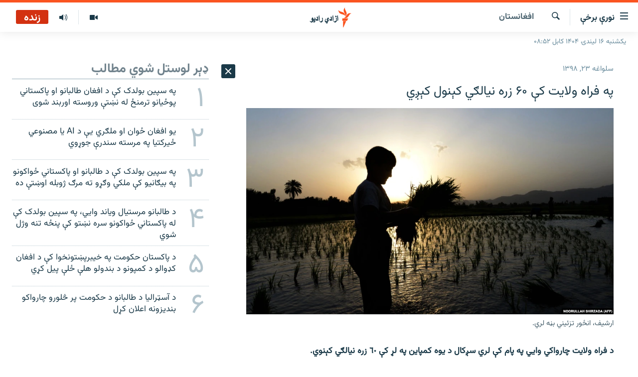

--- FILE ---
content_type: text/html; charset=utf-8
request_url: https://pa.azadiradio.com/a/30429903.html
body_size: 17773
content:

<!DOCTYPE html>
<html lang="ps" dir="rtl" class="no-js">
<head>
<link href="/Content/responsive/RFE/pus-AF/RFE-pus-AF.css?&amp;av=0.0.0.0&amp;cb=369" rel="stylesheet"/>
<script src="https://tags.azadiradio.com/rferl-pangea/prod/utag.sync.js"></script> <script type='text/javascript' src='https://www.youtube.com/iframe_api' async></script>
<link rel="manifest" href="/manifest.json">
<script type="text/javascript">
//a general 'js' detection, must be on top level in <head>, due to CSS performance
document.documentElement.className = "js";
var cacheBuster = "369";
var appBaseUrl = "/";
var imgEnhancerBreakpoints = [0, 144, 256, 408, 650, 1023, 1597];
var isLoggingEnabled = false;
var isPreviewPage = false;
var isLivePreviewPage = false;
if (!isPreviewPage) {
window.RFE = window.RFE || {};
window.RFE.cacheEnabledByParam = window.location.href.indexOf('nocache=1') === -1;
const url = new URL(window.location.href);
const params = new URLSearchParams(url.search);
// Remove the 'nocache' parameter
params.delete('nocache');
// Update the URL without the 'nocache' parameter
url.search = params.toString();
window.history.replaceState(null, '', url.toString());
} else {
window.addEventListener('load', function() {
const links = window.document.links;
for (let i = 0; i < links.length; i++) {
links[i].href = '#';
links[i].target = '_self';
}
})
}
var pwaEnabled = true;
var swCacheDisabled;
</script>
<meta charset="utf-8" />
<title>په فراه ولایت کې ۶۰ زره نیالګي کېنول کېږي</title>
<meta name="description" content="د فراه ولايت چارواکي وايي په پام کې لري سږکال د يوه کمپاين په لړ کې ٦٠ زره نيالګي کېنوي.
د فراه د والي مرستيال&#160;مسعود بختور&#160;پرون ازادي راډيو ته وويل: &quot;سږ کال به د نورو کلونو په څېر بيا هم په فراه کې د نيالګيو کېنولو لويه پروسه ترسره شي. دا وار مو دا پروسه ملي کړې ده د فراه له اوسېدونکو او..." />
<meta name="keywords" content="خبرونه , افغانستان, فراه, نیالګي, کمپاینونه, مسعود بختور" />
<meta name="viewport" content="width=device-width, initial-scale=1.0" />
<meta http-equiv="X-UA-Compatible" content="IE=edge" />
<meta name="robots" content="max-image-preview:large"><meta property="fb:pages" content="128423907303349" />
<link href="https://pa.azadiradio.com/a/30429903.html" rel="canonical" />
<meta name="apple-mobile-web-app-title" content="ازادي راډیو" />
<meta name="apple-mobile-web-app-status-bar-style" content="black" />
<meta name="apple-itunes-app" content="app-id=475986784, app-argument=//30429903.rtl" />
<meta content="په فراه ولایت کې ۶۰ زره نیالګي کېنول کېږي" property="og:title" />
<meta content="د فراه ولايت چارواکي وايي په پام کې لري سږکال د يوه کمپاين په لړ کې ٦٠ زره نيالګي کېنوي.
د فراه د والي مرستيال مسعود بختور پرون ازادي راډيو ته وويل: &quot;سږ کال به د نورو کلونو په څېر بيا هم په فراه کې د نيالګيو کېنولو لويه پروسه ترسره شي. دا وار مو دا پروسه ملي کړې ده د فراه له اوسېدونکو او..." property="og:description" />
<meta content="article" property="og:type" />
<meta content="https://pa.azadiradio.com/a/30429903.html" property="og:url" />
<meta content="ازادي راډیو" property="og:site_name" />
<meta content="https://www.facebook.com/azadiradio" property="article:publisher" />
<meta content="https://gdb.rferl.org/85b39e97-1542-4e28-90f0-cbca5d0241f4_cx0_cy5_cw0_w1200_h630.jpg" property="og:image" />
<meta content="1200" property="og:image:width" />
<meta content="630" property="og:image:height" />
<meta content="814382418708140" property="fb:app_id" />
<meta content="summary_large_image" name="twitter:card" />
<meta content="@RadioAzadi" name="twitter:site" />
<meta content="https://gdb.rferl.org/85b39e97-1542-4e28-90f0-cbca5d0241f4_cx0_cy5_cw0_w1200_h630.jpg" name="twitter:image" />
<meta content="په فراه ولایت کې ۶۰ زره نیالګي کېنول کېږي" name="twitter:title" />
<meta content="د فراه ولايت چارواکي وايي په پام کې لري سږکال د يوه کمپاين په لړ کې ٦٠ زره نيالګي کېنوي.
د فراه د والي مرستيال مسعود بختور پرون ازادي راډيو ته وويل: &quot;سږ کال به د نورو کلونو په څېر بيا هم په فراه کې د نيالګيو کېنولو لويه پروسه ترسره شي. دا وار مو دا پروسه ملي کړې ده د فراه له اوسېدونکو او..." name="twitter:description" />
<link rel="amphtml" href="https://pa.azadiradio.com/amp/30429903.html" />
<script type="application/ld+json">{"articleSection":"افغانستان","isAccessibleForFree":true,"headline":"په فراه ولایت کې ۶۰ زره نیالګي کېنول کېږي","inLanguage":"pus-AF","keywords":"خبرونه , افغانستان, فراه, نیالګي, کمپاینونه, مسعود بختور","author":{"@type":"Person","name":"ازادي راډيو "},"datePublished":"2020-02-12 05:27:34Z","dateModified":"2020-02-12 07:01:34Z","publisher":{"logo":{"width":512,"height":220,"@type":"ImageObject","url":"https://pa.azadiradio.com/Content/responsive/RFE/pus-AF/img/logo.png"},"@type":"NewsMediaOrganization","url":"https://pa.azadiradio.com","sameAs":["https://www.facebook.com/azadiradio","https://twitter.com/pazadiradio","https://www.youtube.com/user/Azadiradio","https://www.instagram.com/azadiradio_pa/","00420221124201"],"name":"ازادي راډیو","alternateName":""},"@context":"https://schema.org","@type":"NewsArticle","mainEntityOfPage":"https://pa.azadiradio.com/a/30429903.html","url":"https://pa.azadiradio.com/a/30429903.html","description":"د فراه ولايت چارواکي وايي په پام کې لري سږکال د يوه کمپاين په لړ کې ٦٠ زره نيالګي کېنوي.\r\n د فراه د والي مرستيال مسعود بختور پرون ازادي راډيو ته وويل: \u0022سږ کال به د نورو کلونو په څېر بيا هم په فراه کې د نيالګيو کېنولو لويه پروسه ترسره شي. دا وار مو دا پروسه ملي کړې ده د فراه له اوسېدونکو او...","image":{"width":1080,"height":608,"@type":"ImageObject","url":"https://gdb.rferl.org/85b39e97-1542-4e28-90f0-cbca5d0241f4_cx0_cy5_cw0_w1080_h608.jpg"},"name":"په فراه ولایت کې ۶۰ زره نیالګي کېنول کېږي"}</script>
<script src="/Scripts/responsive/infographics.b?v=dVbZ-Cza7s4UoO3BqYSZdbxQZVF4BOLP5EfYDs4kqEo1&amp;av=0.0.0.0&amp;cb=369"></script>
<script src="/Scripts/responsive/loader.b?v=Q26XNwrL6vJYKjqFQRDnx01Lk2pi1mRsuLEaVKMsvpA1&amp;av=0.0.0.0&amp;cb=369"></script>
<link rel="icon" type="image/svg+xml" href="/Content/responsive/RFE/img/webApp/favicon.svg" />
<link rel="alternate icon" href="/Content/responsive/RFE/img/webApp/favicon.ico" />
<link rel="mask-icon" color="#ea6903" href="/Content/responsive/RFE/img/webApp/favicon_safari.svg" />
<link rel="apple-touch-icon" sizes="152x152" href="/Content/responsive/RFE/img/webApp/ico-152x152.png" />
<link rel="apple-touch-icon" sizes="144x144" href="/Content/responsive/RFE/img/webApp/ico-144x144.png" />
<link rel="apple-touch-icon" sizes="114x114" href="/Content/responsive/RFE/img/webApp/ico-114x114.png" />
<link rel="apple-touch-icon" sizes="72x72" href="/Content/responsive/RFE/img/webApp/ico-72x72.png" />
<link rel="apple-touch-icon-precomposed" href="/Content/responsive/RFE/img/webApp/ico-57x57.png" />
<link rel="icon" sizes="192x192" href="/Content/responsive/RFE/img/webApp/ico-192x192.png" />
<link rel="icon" sizes="128x128" href="/Content/responsive/RFE/img/webApp/ico-128x128.png" />
<meta name="msapplication-TileColor" content="#ffffff" />
<meta name="msapplication-TileImage" content="/Content/responsive/RFE/img/webApp/ico-144x144.png" />
<link rel="preload" href="/Content/responsive/fonts/Vazirmatn-Regular.woff2" type="font/woff2" as="font" crossorigin="anonymous" />
<link rel="alternate" type="application/rss+xml" title="RFE/RL - Top Stories [RSS]" href="/api/" />
<link rel="sitemap" type="application/rss+xml" href="/sitemap.xml" />
</head>
<body class=" nav-no-loaded cc_theme pg-arch arch-news nojs-images date-time-enabled">
<script type="text/javascript" >
var analyticsData = {url:"https://pa.azadiradio.com/a/30429903.html",property_id:"434",article_uid:"30429903",page_title:"په فراه ولایت کې ۶۰ زره نیالګي کېنول کېږي",page_type:"article",content_type:"article",subcontent_type:"article",last_modified:"2020-02-12 07:01:34Z",pub_datetime:"2020-02-12 05:27:34Z",pub_year:"2020",pub_month:"02",pub_day:"12",pub_hour:"05",pub_weekday:"Wednesday",section:"افغانستان",english_section:"local",byline:"",categories:"news,local",tags:"فراه;نیالګي;کمپاینونه;مسعود بختور",domain:"pa.azadiradio.com",language:"Pashto",language_service:"RFERL Afghanistan - Pashto",platform:"web",copied:"no",copied_article:"",copied_title:"",runs_js:"Yes",cms_release:"8.44.0.0.369",enviro_type:"prod",slug:"",entity:"RFE",short_language_service:"AFPA",platform_short:"W",page_name:"په فراه ولایت کې ۶۰ زره نیالګي کېنول کېږي"};
</script>
<noscript><iframe src="https://www.googletagmanager.com/ns.html?id=GTM-WXZBPZ" height="0" width="0" style="display:none;visibility:hidden"></iframe></noscript><script type="text/javascript" data-cookiecategory="analytics">
var gtmEventObject = Object.assign({}, analyticsData, {event: 'page_meta_ready'});window.dataLayer = window.dataLayer || [];window.dataLayer.push(gtmEventObject);
if (top.location === self.location) { //if not inside of an IFrame
var renderGtm = "true";
if (renderGtm === "true") {
(function(w,d,s,l,i){w[l]=w[l]||[];w[l].push({'gtm.start':new Date().getTime(),event:'gtm.js'});var f=d.getElementsByTagName(s)[0],j=d.createElement(s),dl=l!='dataLayer'?'&l='+l:'';j.async=true;j.src='//www.googletagmanager.com/gtm.js?id='+i+dl;f.parentNode.insertBefore(j,f);})(window,document,'script','dataLayer','GTM-WXZBPZ');
}
}
</script>
<!--Analytics tag js version start-->
<script type="text/javascript" data-cookiecategory="analytics">
var utag_data = Object.assign({}, analyticsData, {});
if(typeof(TealiumTagFrom)==='function' && typeof(TealiumTagSearchKeyword)==='function') {
var utag_from=TealiumTagFrom();var utag_searchKeyword=TealiumTagSearchKeyword();
if(utag_searchKeyword!=null && utag_searchKeyword!=='' && utag_data["search_keyword"]==null) utag_data["search_keyword"]=utag_searchKeyword;if(utag_from!=null && utag_from!=='') utag_data["from"]=TealiumTagFrom();}
if(window.top!== window.self&&utag_data.page_type==="snippet"){utag_data.page_type = 'iframe';}
try{if(window.top!==window.self&&window.self.location.hostname===window.top.location.hostname){utag_data.platform = 'self-embed';utag_data.platform_short = 'se';}}catch(e){if(window.top!==window.self&&window.self.location.search.includes("platformType=self-embed")){utag_data.platform = 'cross-promo';utag_data.platform_short = 'cp';}}
(function(a,b,c,d){ a="https://tags.azadiradio.com/rferl-pangea/prod/utag.js"; b=document;c="script";d=b.createElement(c);d.src=a;d.type="text/java"+c;d.async=true; a=b.getElementsByTagName(c)[0];a.parentNode.insertBefore(d,a); })();
</script>
<!--Analytics tag js version end-->
<!-- Analytics tag management NoScript -->
<noscript>
<img style="position: absolute; border: none;" src="https://ssc.azadiradio.com/b/ss/bbgprod,bbgentityrferl/1/G.4--NS/138761744?pageName=rfe%3aafpa%3aw%3aarticle%3a%d9%be%d9%87%20%d9%81%d8%b1%d8%a7%d9%87%20%d9%88%d9%84%d8%a7%db%8c%d8%aa%20%da%a9%db%90%20%db%b6%db%b0%20%d8%b2%d8%b1%d9%87%20%d9%86%db%8c%d8%a7%d9%84%da%ab%d9%8a%20%da%a9%db%90%d9%86%d9%88%d9%84%20%da%a9%db%90%da%96%d9%8a&amp;c6=%d9%be%d9%87%20%d9%81%d8%b1%d8%a7%d9%87%20%d9%88%d9%84%d8%a7%db%8c%d8%aa%20%da%a9%db%90%20%db%b6%db%b0%20%d8%b2%d8%b1%d9%87%20%d9%86%db%8c%d8%a7%d9%84%da%ab%d9%8a%20%da%a9%db%90%d9%86%d9%88%d9%84%20%da%a9%db%90%da%96%d9%8a&amp;v36=8.44.0.0.369&amp;v6=D=c6&amp;g=https%3a%2f%2fpa.azadiradio.com%2fa%2f30429903.html&amp;c1=D=g&amp;v1=D=g&amp;events=event1,event52&amp;c16=rferl%20afghanistan%20-%20pashto&amp;v16=D=c16&amp;c5=local&amp;v5=D=c5&amp;ch=%d8%a7%d9%81%d8%ba%d8%a7%d9%86%d8%b3%d8%aa%d8%a7%d9%86&amp;c15=pashto&amp;v15=D=c15&amp;c4=article&amp;v4=D=c4&amp;c14=30429903&amp;v14=D=c14&amp;v20=no&amp;c17=web&amp;v17=D=c17&amp;mcorgid=518abc7455e462b97f000101%40adobeorg&amp;server=pa.azadiradio.com&amp;pageType=D=c4&amp;ns=bbg&amp;v29=D=server&amp;v25=rfe&amp;v30=434&amp;v105=D=User-Agent " alt="analytics" width="1" height="1" /></noscript>
<!-- End of Analytics tag management NoScript -->
<!--*** Accessibility links - For ScreenReaders only ***-->
<section>
<div class="sr-only">
<h2>د لاسرسۍ وړ لېنکونه</h2>
<ul>
<li><a href="#content" data-disable-smooth-scroll="1">اصلي متن ته ورتلل</a></li>
<li><a href="#navigation" data-disable-smooth-scroll="1">اصلي مېنو ته ورتلل</a></li>
<li><a href="#txtHeaderSearch" data-disable-smooth-scroll="1">د لټون پاڼې ته مراجعه</a></li>
</ul>
</div>
</section>
<div dir="rtl">
<div id="page">
<aside>
<div class="c-lightbox overlay-modal">
<div class="c-lightbox__intro">
<h2 class="c-lightbox__intro-title"></h2>
<button class="btn btn--rounded c-lightbox__btn c-lightbox__intro-next" title="بل">
<span class="ico ico--rounded ico-chevron-forward"></span>
<span class="sr-only">بل</span>
</button>
</div>
<div class="c-lightbox__nav">
<button class="btn btn--rounded c-lightbox__btn c-lightbox__btn--close" title="بندول">
<span class="ico ico--rounded ico-close"></span>
<span class="sr-only">بندول</span>
</button>
<button class="btn btn--rounded c-lightbox__btn c-lightbox__btn--prev" title="پخوانی">
<span class="ico ico--rounded ico-chevron-backward"></span>
<span class="sr-only">پخوانی</span>
</button>
<button class="btn btn--rounded c-lightbox__btn c-lightbox__btn--next" title="بل">
<span class="ico ico--rounded ico-chevron-forward"></span>
<span class="sr-only">بل</span>
</button>
</div>
<div class="c-lightbox__content-wrap">
<figure class="c-lightbox__content">
<span class="c-spinner c-spinner--lightbox">
<img src="/Content/responsive/img/player-spinner.png"
alt="هيله ده انتظار وکړئ"
title="هيله ده انتظار وکړئ" />
</span>
<div class="c-lightbox__img">
<div class="thumb">
<img src="" alt="" />
</div>
</div>
<figcaption>
<div class="c-lightbox__info c-lightbox__info--foot">
<span class="c-lightbox__counter"></span>
<span class="caption c-lightbox__caption"></span>
</div>
</figcaption>
</figure>
</div>
<div class="hidden">
<div class="content-advisory__box content-advisory__box--lightbox">
<span class="content-advisory__box-text">This image contains sensitive content which some people may find offensive or disturbing.</span>
<button class="btn btn--transparent content-advisory__box-btn m-t-md" value="text" type="button">
<span class="btn__text">
Click to reveal
</span>
</button>
</div>
</div>
</div>
<div class="ctc-message pos-fix">
<div class="ctc-message__inner">لېنک د دستګاه په موقته حافظه کې ذخیره شوی دی</div>
</div>
</aside>
<div class="hdr-20 hdr-20--big">
<div class="hdr-20__inner">
<div class="hdr-20__max pos-rel">
<div class="hdr-20__side hdr-20__side--primary d-flex">
<label data-for="main-menu-ctrl" data-switcher-trigger="true" data-switch-target="main-menu-ctrl" class="burger hdr-trigger pos-rel trans-trigger" data-trans-evt="click" data-trans-id="menu">
<span class="ico ico-close hdr-trigger__ico hdr-trigger__ico--close burger__ico burger__ico--close"></span>
<span class="ico ico-menu hdr-trigger__ico hdr-trigger__ico--open burger__ico burger__ico--open"></span>
<span class="burger__label">نورې برخې</span>
</label>
<div class="menu-pnl pos-fix trans-target" data-switch-target="main-menu-ctrl" data-trans-id="menu">
<div class="menu-pnl__inner">
<nav class="main-nav menu-pnl__item menu-pnl__item--first">
<ul class="main-nav__list accordeon" data-analytics-tales="false" data-promo-name="link" data-location-name="nav,secnav">
<li class="main-nav__item">
<a class="main-nav__item-name main-nav__item-name--link" href="/" title="کورپاڼه" >کورپاڼه</a>
</li>
<li class="main-nav__item accordeon__item" data-switch-target="menu-item-641">
<label class="main-nav__item-name main-nav__item-name--label accordeon__control-label" data-switcher-trigger="true" data-for="menu-item-641">
راپورونه
<span class="ico ico-chevron-down main-nav__chev"></span>
</label>
<div class="main-nav__sub-list">
<a class="main-nav__item-name main-nav__item-name--link main-nav__item-name--sub" href="/z/2201" title="افغانستان" data-item-name="Afghanistan" >افغانستان</a>
<a class="main-nav__item-name main-nav__item-name--link main-nav__item-name--sub" href="/z/2204" title="سیمه" data-item-name="Region" >سیمه</a>
<a class="main-nav__item-name main-nav__item-name--link main-nav__item-name--sub" href="/z/3678" title="منځنی ختیځ" data-item-name="middle_east" >منځنی ختیځ</a>
<a class="main-nav__item-name main-nav__item-name--link main-nav__item-name--sub" href="/z/2205" title="نړۍ" data-item-name="world" >نړۍ</a>
</div>
</li>
<li class="main-nav__item accordeon__item" data-switch-target="menu-item-623">
<label class="main-nav__item-name main-nav__item-name--label accordeon__control-label" data-switcher-trigger="true" data-for="menu-item-623">
خبرونه
<span class="ico ico-chevron-down main-nav__chev"></span>
</label>
<div class="main-nav__sub-list">
<a class="main-nav__item-name main-nav__item-name--link main-nav__item-name--sub" href="/z/2120" title="افغانستان" data-item-name="local" >افغانستان</a>
<a class="main-nav__item-name main-nav__item-name--link main-nav__item-name--sub" href="/z/2121" title="نړۍ" data-item-name="International" >نړۍ</a>
</div>
</li>
<li class="main-nav__item">
<a class="main-nav__item-name main-nav__item-name--link" href="/z/2322" title="مرکې" data-item-name="Exclusives_interviews" >مرکې</a>
</li>
<li class="main-nav__item">
<a class="main-nav__item-name main-nav__item-name--link" href="/z/2124" title="اونیزې خپرونې" data-item-name="Weekly_programs" >اونیزې خپرونې</a>
</li>
<li class="main-nav__item">
<a class="main-nav__item-name main-nav__item-name--link" href="/z/2687" title="انځوریزه برخه" data-item-name="Gallery" >انځوریزه برخه</a>
</li>
<li class="main-nav__item">
<a class="main-nav__item-name main-nav__item-name--link" href="/p/5129.html" title="ورزش" data-item-name="sport" >ورزش</a>
</li>
<li class="main-nav__item">
<a class="main-nav__item-name main-nav__item-name--link" href="/immigration-crisis-progressive" title="د کډوالۍ بحران" data-item-name="immigration-crisis-progresive" >د کډوالۍ بحران</a>
</li>
<li class="main-nav__item">
<a class="main-nav__item-name main-nav__item-name--link" href="/p/7555.html" title="&#39;کووېډ-۱۹&#39;" data-item-name="coronavirus" >&#39;کووېډ-۱۹&#39;</a>
</li>
<li class="main-nav__item">
<a class="main-nav__item-name main-nav__item-name--link" href="/p/4414.html" title="اړیکه" >اړیکه</a>
</li>
<li class="main-nav__item">
<a class="main-nav__item-name main-nav__item-name--link" href="https://pa.azadiradio.com/schedule/radio/62#live-now" title="د خپرونو جدول" >د خپرونو جدول</a>
</li>
</ul>
</nav>
<div class="menu-pnl__item">
<a href="https://da.azadiradio.com" class="menu-pnl__item-link" alt="دري پاڼه">دري پاڼه</a>
<a href="https://gandhara.rferl.org" class="menu-pnl__item-link" alt="Azadi English">Azadi English</a>
</div>
<div class="menu-pnl__item menu-pnl__item--social">
<h5 class="menu-pnl__sub-head">راسره ملګري شئ</h5>
<a href="https://www.facebook.com/azadiradio" title="موږ سره په فېس‌بوک کې ملګري شئ" data-analytics-text="follow_on_facebook" class="btn btn--rounded btn--social-inverted menu-pnl__btn js-social-btn btn-facebook" target="_blank" rel="noopener">
<span class="ico ico-facebook-alt ico--rounded"></span>
</a>
<a href="https://twitter.com/pazadiradio" title="موږ سره په ټویټر کې مل شئ" data-analytics-text="follow_on_twitter" class="btn btn--rounded btn--social-inverted menu-pnl__btn js-social-btn btn-twitter" target="_blank" rel="noopener">
<span class="ico ico-twitter ico--rounded"></span>
</a>
<a href="https://www.youtube.com/user/Azadiradio" title="موږ سره په يوټيوب کې مل شئ" data-analytics-text="follow_on_youtube" class="btn btn--rounded btn--social-inverted menu-pnl__btn js-social-btn btn-youtube" target="_blank" rel="noopener">
<span class="ico ico-youtube ico--rounded"></span>
</a>
<a href="https://www.instagram.com/azadiradio_pa/" title="په انسټاګرام کې راسره مل شئ" data-analytics-text="follow_on_instagram" class="btn btn--rounded btn--social-inverted menu-pnl__btn js-social-btn btn-instagram" target="_blank" rel="noopener">
<span class="ico ico-instagram ico--rounded"></span>
</a>
<a href="00420221124201" title="موږ سره واټس‌اپ کې مل شئ" data-analytics-text="follow_on_whatsapp" class="btn btn--rounded btn--social-inverted menu-pnl__btn js-social-btn btn-whatsapp visible-xs-inline-block visible-sm-inline-block" target="_blank" rel="noopener">
<span class="ico ico-whatsapp ico--rounded"></span>
</a>
</div>
<div class="menu-pnl__item">
<a href="/navigation/allsites" class="menu-pnl__item-link">
<span class="ico ico-languages "></span>
د ازادې اروپا/ ازادي راډيو ټولې پاڼې
</a>
</div>
</div>
</div>
<label data-for="top-search-ctrl" data-switcher-trigger="true" data-switch-target="top-search-ctrl" class="top-srch-trigger hdr-trigger">
<span class="ico ico-close hdr-trigger__ico hdr-trigger__ico--close top-srch-trigger__ico top-srch-trigger__ico--close"></span>
<span class="ico ico-search hdr-trigger__ico hdr-trigger__ico--open top-srch-trigger__ico top-srch-trigger__ico--open"></span>
</label>
<div class="srch-top srch-top--in-header" data-switch-target="top-search-ctrl">
<div class="container">
<form action="/s" class="srch-top__form srch-top__form--in-header" id="form-topSearchHeader" method="get" role="search"><label for="txtHeaderSearch" class="sr-only">لټون</label>
<input type="text" id="txtHeaderSearch" name="k" placeholder="د متن لټول ..." accesskey="s" value="" class="srch-top__input analyticstag-event" onkeydown="if (event.keyCode === 13) { FireAnalyticsTagEventOnSearch('search', $dom.get('#txtHeaderSearch')[0].value) }" />
<button title="لټون" type="submit" class="btn btn--top-srch analyticstag-event" onclick="FireAnalyticsTagEventOnSearch('search', $dom.get('#txtHeaderSearch')[0].value) ">
<span class="ico ico-search"></span>
</button></form>
</div>
</div>
<a href="/" class="main-logo-link">
<img src="/Content/responsive/RFE/pus-AF/img/logo-compact.svg" class="main-logo main-logo--comp" alt="site logo">
<img src="/Content/responsive/RFE/pus-AF/img/logo.svg" class="main-logo main-logo--big" alt="site logo">
</a>
</div>
<div class="hdr-20__side hdr-20__side--secondary d-flex">
<a href="/z/2124" title="اوونیزې خپرونې‌‌" class="hdr-20__secondary-item" data-item-name="audio">
<span class="ico ico-audio hdr-20__secondary-icon"></span>
</a>
<a href="/z/2687" title="تصویر" class="hdr-20__secondary-item" data-item-name="video">
<span class="ico ico-video hdr-20__secondary-icon"></span>
</a>
<a href="/s" title="لټون" class="hdr-20__secondary-item hdr-20__secondary-item--search" data-item-name="search">
<span class="ico ico-search hdr-20__secondary-icon hdr-20__secondary-icon--search"></span>
</a>
<div class="hdr-20__secondary-item live-b-drop">
<div class="live-b-drop__off">
<a href="/live/audio/62" class="live-b-drop__link" title="زنده" data-item-name="live">
<span class="badge badge--live-btn badge--live">
زنده
</span>
</a>
</div>
<div class="live-b-drop__on hidden">
<label data-for="live-ctrl" data-switcher-trigger="true" data-switch-target="live-ctrl" class="live-b-drop__label pos-rel">
<span class="badge badge--live badge--live-btn">
زنده
</span>
<span class="ico ico-close live-b-drop__label-ico live-b-drop__label-ico--close"></span>
</label>
<div class="live-b-drop__panel" id="targetLivePanelDiv" data-switch-target="live-ctrl"></div>
</div>
</div>
<div class="srch-bottom">
<form action="/s" class="srch-bottom__form d-flex" id="form-bottomSearch" method="get" role="search"><label for="txtSearch" class="sr-only">لټون</label>
<input type="search" id="txtSearch" name="k" placeholder="د متن لټول ..." accesskey="s" value="" class="srch-bottom__input analyticstag-event" onkeydown="if (event.keyCode === 13) { FireAnalyticsTagEventOnSearch('search', $dom.get('#txtSearch')[0].value) }" />
<button title="لټون" type="submit" class="btn btn--bottom-srch analyticstag-event" onclick="FireAnalyticsTagEventOnSearch('search', $dom.get('#txtSearch')[0].value) ">
<span class="ico ico-search"></span>
</button></form>
</div>
</div>
<img src="/Content/responsive/RFE/pus-AF/img/logo-print.gif" class="logo-print" alt="site logo">
<img src="/Content/responsive/RFE/pus-AF/img/logo-print_color.png" class="logo-print logo-print--color" alt="site logo">
</div>
</div>
</div>
<script>
if (document.body.className.indexOf('pg-home') > -1) {
var nav2In = document.querySelector('.hdr-20__inner');
var nav2Sec = document.querySelector('.hdr-20__side--secondary');
var secStyle = window.getComputedStyle(nav2Sec);
if (nav2In && window.pageYOffset < 150 && secStyle['position'] !== 'fixed') {
nav2In.classList.add('hdr-20__inner--big')
}
}
</script>
<div class="c-hlights c-hlights--breaking c-hlights--no-item" data-hlight-display="mobile,desktop">
<div class="c-hlights__wrap container p-0">
<div class="c-hlights__nav">
<a role="button" href="#" title="پخوانی">
<span class="ico ico-chevron-backward m-0"></span>
<span class="sr-only">پخوانی</span>
</a>
<a role="button" href="#" title="بل">
<span class="ico ico-chevron-forward m-0"></span>
<span class="sr-only">بل</span>
</a>
</div>
<span class="c-hlights__label">
<span class="">تازه خبر</span>
<span class="switcher-trigger">
<label data-for="more-less-1" data-switcher-trigger="true" class="switcher-trigger__label switcher-trigger__label--more p-b-0" title="نور ووینئ ...">
<span class="ico ico-chevron-down"></span>
</label>
<label data-for="more-less-1" data-switcher-trigger="true" class="switcher-trigger__label switcher-trigger__label--less p-b-0" title="لږ موارد">
<span class="ico ico-chevron-up"></span>
</label>
</span>
</span>
<ul class="c-hlights__items switcher-target" data-switch-target="more-less-1">
</ul>
</div>
</div> <div class="date-time-area ">
<div class="container">
<span class="date-time">
یکشنبه ۱۶ لیندۍ ۱۴۰۴ کابل ۰۸:۵۲
</span>
</div>
</div>
<div id="content">
<div class="container">
<div class="row">
<div class="col-sm-12 col-md-8">
<div class="news">
<h1 class="pg-title pg-title--move-to-header">
افغانستان
</h1>
<div id="newsItems" class="accordeon accordeon--scroll-adjust">
<div class="accordeon__item-wrap">
<div class="news__item news__item--unopenable accordeon__item sticky-btn-parent" data-switcher-opened=true data-switch-target="more-less-30429903" data-article-id="30429903" data-api-id="30429903" data-api-type="1">
<div class="news__item-inner pos-rel">
<div class="publishing-details ">
<div class="published">
<span class="date" >
<time pubdate="pubdate" datetime="2020-02-12T09:57:34+04:30">
سلواغه ۲۳, ۱۳۹۸
</time>
</span>
</div>
</div>
<h1 class="title pg-title">
په فراه ولایت کې ۶۰ زره نیالګي کېنول کېږي
</h1>
<div class="cover-media">
<figure class="media-image js-media-expand">
<div class="img-wrap">
<div class="thumb thumb16_9">
<img src="https://gdb.rferl.org/85b39e97-1542-4e28-90f0-cbca5d0241f4_cx0_cy5_cw0_w250_r1_s.jpg" alt="ارشیف، انځور تزئیني بڼه لري." />
</div>
</div>
<figcaption>
<span class="caption">ارشیف، انځور تزئیني بڼه لري.</span>
</figcaption>
</figure>
</div>
<div class="news__buttons news__buttons--main pos-abs">
<button class="btn btn--news btn--news-more pos-abs">
<span class="ico ico-chevron-down"></span>
</button>
<button class="btn btn--news sticky-btn btn--news-less">
<span class="ico ico-close"></span>
</button>
</div>
<div class="wsw accordeon__target">
<p><strong>د فراه ولايت چارواکي وايي په پام کې لري سږکال د يوه کمپاين په لړ کې ٦٠ زره نيالګي کېنوي.</strong></p>
<p>د فراه د والي مرستيال مسعود بختور پرون ازادي راډيو ته وويل: &quot;سږ کال به د نورو کلونو په څېر بيا هم په فراه کې د نيالګيو کېنولو لويه پروسه ترسره شي. دا وار مو دا پروسه ملي کړې ده د فراه له اوسېدونکو او رياستونو مې غوښتنه ده چې مرسته وکړي.&quot;</p>
<p>د کابل په ګډون په اکثرو ولايتونو کې هر کال د نيالګيو کېنولو کمپاينونه کېږي، خو دغه نيالګي د نه‌څارل کېدو له کبله وچېږي.</p>
</div>
<div class="pos-rel news__read-more">
<label class="news__read-more-label accordeon__control-label pos-abs" data-for="more-less-30429903" data-switcher-trigger="true"></label>
<a class="btn btn--link news__read-more-btn" href="#" title="نور ولولئ ...">
<span class="btn__text">
نور ولولئ ...
</span>
</a>
</div>
<label data-for="more-less-30429903" data-switcher-trigger="true" class="switcher-trigger__label accordeon__control-label news__control-label pos-abs"></label>
</div>
<div class="news__share-outer">
<div class="links">
<p class="buttons link-content-sharing p-0 ">
<button class="btn btn--link btn-content-sharing p-t-0 " id="btnContentSharing" value="text" role="Button" type="" title="د شريکولو نورې اسانتياوې">
<span class="ico ico-share ico--l"></span>
<span class="btn__text ">
شريکول
</span>
</button>
</p>
<aside class="content-sharing js-content-sharing " role="complementary"
data-share-url="https://pa.azadiradio.com/a/30429903.html" data-share-title="په فراه ولایت کې ۶۰ زره نیالګي کېنول کېږي" data-share-text="">
<div class="content-sharing__popover">
<h6 class="content-sharing__title">شريکول</h6>
<button href="#close" id="btnCloseSharing" class="btn btn--text-like content-sharing__close-btn">
<span class="ico ico-close ico--l"></span>
</button>
<ul class="content-sharing__list">
<li class="content-sharing__item">
<div class="ctc ">
<input type="text" class="ctc__input" readonly="readonly">
<a href="" js-href="https://pa.azadiradio.com/a/30429903.html" class="content-sharing__link ctc__button">
<span class="ico ico-copy-link ico--rounded ico--s"></span>
<span class="content-sharing__link-text">د لېنک ترلاسه کول</span>
</a>
</div>
</li>
<li class="content-sharing__item">
<a href="https://facebook.com/sharer.php?u=https%3a%2f%2fpa.azadiradio.com%2fa%2f30429903.html"
data-analytics-text="share_on_facebook"
title="Facebook" target="_blank"
class="content-sharing__link js-social-btn">
<span class="ico ico-facebook ico--rounded ico--s"></span>
<span class="content-sharing__link-text">Facebook</span>
</a>
</li>
<li class="content-sharing__item">
<a href="https://twitter.com/share?url=https%3a%2f%2fpa.azadiradio.com%2fa%2f30429903.html&amp;text=%d9%be%d9%87+%d9%81%d8%b1%d8%a7%d9%87+%d9%88%d9%84%d8%a7%db%8c%d8%aa+%da%a9%db%90+%db%b6%db%b0+%d8%b2%d8%b1%d9%87+%d9%86%db%8c%d8%a7%d9%84%da%ab%d9%8a+%da%a9%db%90%d9%86%d9%88%d9%84+%da%a9%db%90%da%96%d9%8a"
data-analytics-text="share_on_twitter"
title="X (Twitter)" target="_blank"
class="content-sharing__link js-social-btn">
<span class="ico ico-twitter ico--rounded ico--s"></span>
<span class="content-sharing__link-text">X (Twitter)</span>
</a>
</li>
<li class="content-sharing__item visible-xs-inline-block visible-sm-inline-block">
<a href="whatsapp://send?text=https%3a%2f%2fpa.azadiradio.com%2fa%2f30429903.html"
data-analytics-text="share_on_whatsapp"
title="WhatsApp" target="_blank"
class="content-sharing__link js-social-btn">
<span class="ico ico-whatsapp ico--rounded ico--s"></span>
<span class="content-sharing__link-text">WhatsApp</span>
</a>
</li>
<li class="content-sharing__item visible-md-inline-block visible-lg-inline-block">
<a href="https://web.whatsapp.com/send?text=https%3a%2f%2fpa.azadiradio.com%2fa%2f30429903.html"
data-analytics-text="share_on_whatsapp_desktop"
title="WhatsApp" target="_blank"
class="content-sharing__link js-social-btn">
<span class="ico ico-whatsapp ico--rounded ico--s"></span>
<span class="content-sharing__link-text">WhatsApp</span>
</a>
</li>
<li class="content-sharing__item">
<a href="mailto:?body=https%3a%2f%2fpa.azadiradio.com%2fa%2f30429903.html&amp;subject=په فراه ولایت کې ۶۰ زره نیالګي کېنول کېږي"
title="Email"
class="content-sharing__link ">
<span class="ico ico-email ico--rounded ico--s"></span>
<span class="content-sharing__link-text">Email</span>
</a>
</li>
</ul>
</div>
</aside>
</div>
</div>
</div>
</div>
<div class="news__item news__item--spacer ">
<h4 class="title news__spacer-title">د ورځې تازه خبرونه دلته ولولئ</h4>
</div>
<div class="accordeon__item-wrap">
<div class="news__item news__item--unopenable accordeon__item sticky-btn-parent" data-switch-target="more-less-33615048" data-article-id="33615048" data-api-id="33615048" data-api-type="1">
<div class="news__item-inner pos-rel">
<div class="publishing-details ">
<div class="published">
<span class="date" >
<time pubdate="pubdate" datetime="2025-12-06T18:03:31+04:30">
لیندۍ ۱۵, ۱۴۰۴
</time>
</span>
</div>
</div>
<h1 class="title pg-title">
د طالبانو مرستیال ویاند وايي، په سپین بولدک کې له پاکستاني ځواکونو سره نښتو کې پنځه تنه وژل شوي
</h1>
<div class="cover-media">
<figure class="media-image js-media-expand">
<div class="img-wrap">
<div class="thumb thumb16_9">
<img src="https://gdb.rferl.org/3e291e0a-1b59-48db-9e17-08de31c8d4e5_w250_r1_s.jpg" alt="سپین بولدک، د چنګاښ ۱۵مه" />
</div>
</div>
<figcaption>
<span class="caption">سپین بولدک، د چنګاښ ۱۵مه</span>
</figcaption>
</figure>
</div>
<div class="news__buttons news__buttons--main pos-abs">
<button class="btn btn--news btn--news-more pos-abs">
<span class="ico ico-chevron-down"></span>
</button>
<button class="btn btn--news sticky-btn btn--news-less">
<span class="ico ico-close"></span>
</button>
</div>
<div class="wsw accordeon__target">
<div class="intro" >
<p >د طالبانو د حکومت مرستیال ویاند حمدالله فطرت د کندهار ولایت په سپین بولدک کې له پاکستاني پوځیانو سره په نښتو کې د یوه طالب سرتېري او څلورو ملکي وګړو د وژل کېدو خبر ورکوي.</p>
</div>
<p style="text-align: justify;">له دې مخکې د سپین بولدک ولسوال عبدالکریم جهاد فرانسپرس خبري آژانس ته ویلي و، چې په بېګانیو نښتو کې څلور نور ملکي وګړي هم ټپیان شوي دي.</p><p style="text-align: justify;">د دواړو هېوادونو چارواکو تایید کړې ده چې بېګا د دواړو خواوو ترمنځ د درنو وسلو د ډزو تبادله وشوه.</p><p style="text-align: justify;">د طالبانو د حکومت ویاند ذبیح الله مجاهد پر خپله ایکس پاڼه لیکلي دي چې جګړه پاکستاني لوري پیل کړه خو د پاکستان د صدراعظم ویاند مشرف زایدي پر ایکس شبکې په یوه بیان کې دا خبره رد کړې او ویلي یې دي چې برید لومړی د افغانستان له لوري پیل شو.</p><p style="text-align: justify;">پاکستان تل د افغانستان د طالبانو رژیم د ټي ټي پي او نورو پاکستان مخالفو ډلو په ملاتړ تورنوي خو د طالبانو حکومت د پاکستان تورونه ردوي او وايي چې پاکستان باید خپلې کورنۍ ستونزې په خپله په خپله خاوره کې حل کړي.</p>
</div>
<div class="pos-rel news__read-more">
<label class="news__read-more-label accordeon__control-label pos-abs" data-for="more-less-33615048" data-switcher-trigger="true"></label>
<a class="btn btn--link news__read-more-btn" href="#" title="نور ولولئ ...">
<span class="btn__text">
نور ولولئ ...
</span>
</a>
</div>
<label data-for="more-less-33615048" data-switcher-trigger="true" class="switcher-trigger__label accordeon__control-label news__control-label pos-abs"></label>
</div>
<div class="news__share-outer">
<div class="links">
<p class="buttons link-content-sharing p-0 ">
<button class="btn btn--link btn-content-sharing p-t-0 " id="btnContentSharing" value="text" role="Button" type="" title="د شريکولو نورې اسانتياوې">
<span class="ico ico-share ico--l"></span>
<span class="btn__text ">
شريکول
</span>
</button>
</p>
<aside class="content-sharing js-content-sharing " role="complementary"
data-share-url="/a/33615048.html" data-share-title="د طالبانو مرستیال ویاند وايي، په سپین بولدک کې له پاکستاني ځواکونو سره نښتو کې پنځه تنه وژل شوي" data-share-text="">
<div class="content-sharing__popover">
<h6 class="content-sharing__title">شريکول</h6>
<button href="#close" id="btnCloseSharing" class="btn btn--text-like content-sharing__close-btn">
<span class="ico ico-close ico--l"></span>
</button>
<ul class="content-sharing__list">
<li class="content-sharing__item">
<div class="ctc ">
<input type="text" class="ctc__input" readonly="readonly">
<a href="" js-href="/a/33615048.html" class="content-sharing__link ctc__button">
<span class="ico ico-copy-link ico--rounded ico--s"></span>
<span class="content-sharing__link-text">د لېنک ترلاسه کول</span>
</a>
</div>
</li>
<li class="content-sharing__item">
<a href="https://facebook.com/sharer.php?u=%2fa%2f33615048.html"
data-analytics-text="share_on_facebook"
title="Facebook" target="_blank"
class="content-sharing__link js-social-btn">
<span class="ico ico-facebook ico--rounded ico--s"></span>
<span class="content-sharing__link-text">Facebook</span>
</a>
</li>
<li class="content-sharing__item">
<a href="https://twitter.com/share?url=%2fa%2f33615048.html&amp;text=%d8%af+%d8%b7%d8%a7%d9%84%d8%a8%d8%a7%d9%86%d9%88+%d9%85%d8%b1%d8%b3%d8%aa%db%8c%d8%a7%d9%84+%d9%88%db%8c%d8%a7%d9%86%d8%af+%d9%88%d8%a7%d9%8a%d9%8a%d8%8c+%d9%be%d9%87+%d8%b3%d9%be%db%8c%d9%86+%d8%a8%d9%88%d9%84%d8%af%da%a9+%da%a9%db%90+%d9%84%d9%87+%d9%be%d8%a7%da%a9%d8%b3%d8%aa%d8%a7%d9%86%d9%8a+%da%81%d9%88%d8%a7%da%a9%d9%88%d9%86%d9%88+%d8%b3%d8%b1%d9%87+%d9%86%da%9a%d8%aa%d9%88+%da%a9%db%90+%d9%be%d9%86%da%81%d9%87+%d8%aa%d9%86%d9%87+%d9%88%da%98%d9%84+%d8%b4%d9%88%d9%8a"
data-analytics-text="share_on_twitter"
title="X (Twitter)" target="_blank"
class="content-sharing__link js-social-btn">
<span class="ico ico-twitter ico--rounded ico--s"></span>
<span class="content-sharing__link-text">X (Twitter)</span>
</a>
</li>
<li class="content-sharing__item visible-xs-inline-block visible-sm-inline-block">
<a href="whatsapp://send?text=%2fa%2f33615048.html"
data-analytics-text="share_on_whatsapp"
title="WhatsApp" target="_blank"
class="content-sharing__link js-social-btn">
<span class="ico ico-whatsapp ico--rounded ico--s"></span>
<span class="content-sharing__link-text">WhatsApp</span>
</a>
</li>
<li class="content-sharing__item visible-md-inline-block visible-lg-inline-block">
<a href="https://web.whatsapp.com/send?text=%2fa%2f33615048.html"
data-analytics-text="share_on_whatsapp_desktop"
title="WhatsApp" target="_blank"
class="content-sharing__link js-social-btn">
<span class="ico ico-whatsapp ico--rounded ico--s"></span>
<span class="content-sharing__link-text">WhatsApp</span>
</a>
</li>
<li class="content-sharing__item">
<a href="mailto:?body=%2fa%2f33615048.html&amp;subject=د طالبانو مرستیال ویاند وايي، په سپین بولدک کې له پاکستاني ځواکونو سره نښتو کې پنځه تنه وژل شوي"
title="Email"
class="content-sharing__link ">
<span class="ico ico-email ico--rounded ico--s"></span>
<span class="content-sharing__link-text">Email</span>
</a>
</li>
</ul>
</div>
</aside>
</div>
</div>
</div>
</div>
<div class="accordeon__item-wrap">
<div class="news__item news__item--unopenable accordeon__item sticky-btn-parent" data-switch-target="more-less-33614986" data-article-id="33614986" data-api-id="33614986" data-api-type="1">
<div class="news__item-inner pos-rel">
<div class="publishing-details ">
<div class="published">
<span class="date" >
<time pubdate="pubdate" datetime="2025-12-06T14:36:26+04:30">
لیندۍ ۱۵, ۱۴۰۴
</time>
</span>
</div>
</div>
<h1 class="title pg-title">
د آسټرالیا د طالبانو د حکومت پر څلورو چارواکو بندیزونه اعلان کړل
</h1>
<div class="cover-media">
<figure class="media-image js-media-expand">
<div class="img-wrap">
<div class="thumb thumb16_9">
<img src="https://gdb.rferl.org/112bc03f-4323-43b3-7135-08ddb85f27b4_cx0_cy2_cw0_w250_r1_s.jpeg" alt="په چنګاښ میاشت کې د جرمونو نړیوالې محکمې د طالبانو لوی مشر ملاهبت الله آخوندزاده او قاضي القضات عبدالحکیم حقاني د نیولو حکم ورکړی." />
</div>
</div>
<figcaption>
<span class="caption">په چنګاښ میاشت کې د جرمونو نړیوالې محکمې د طالبانو لوی مشر ملاهبت الله آخوندزاده او قاضي القضات عبدالحکیم حقاني د نیولو حکم ورکړی.</span>
</figcaption>
</figure>
</div>
<div class="news__buttons news__buttons--main pos-abs">
<button class="btn btn--news btn--news-more pos-abs">
<span class="ico ico-chevron-down"></span>
</button>
<button class="btn btn--news sticky-btn btn--news-less">
<span class="ico ico-close"></span>
</button>
</div>
<div class="wsw accordeon__target">
<div class="intro" >
<p >آسټرالیا د هغه څه له کبله چې په افغانستان کې د بشري حقونو او په ځانګړي ډول د ښځو لپاره مخ په خرابېدو وضعیت بلل شوي، د طالبانو د حکومت پر څلورو چارواکو د سفر او مالي بندیزونه اعلان کړل.</p>
</div>
<p style="text-align: justify;">رویټرز خبري آژانس راپور ورکوي چې په دې چارواکو کې د طالبانو د حکومت د سترې محکمې رییس او قاضي القضات عبدالحکیم حقاني او درې تنه وزیران شامل دي. د خبر له مخې د آسټرالیا د بهرنیوچارو وزیرې پیني وونګ ویلي چې دا چارواکي پر افغان ښځو او نجونو په وروستیو لګېدلو محدودیتونو او د قانون له حاکمیت او ښې حکومتولۍ په سرغړونو کې دخیل وو.</p><p style="text-align: justify;">د طالبانو په حکومت کې یوې سرچینې د آسټرالیا دا اقدام غیرعادلانه بللی دی. دې سرچینې چې نه یې غوښتل نوم یې واخیستل شي، آزادۍ راډیو ته وویل چې د دوی حکومت له آسټرالیا سره هېڅ راز اړیکي نه لري. سرچینې زیاته یې کړه چې حکومتونه باید خپل دریځونه د افغانستان شرایطو ته په پام اعلان کړي.</p><p style="text-align: justify;">آسټرالیايي ځواکونو په افغانستان کې د ناټو په مشرۍ د پوځي حضور پرمهال نژدې دوه لسیزې د طالبانو پرضد په جګړو کې برخه لرله خو د ۲۰۲۱ کال په اګست میاشت کې یې خپل ځواکونه له دې هېواده وایستل.</p><p style="text-align: justify;">د جرمونو نړیوالې محکمې د روان کال په چنګاښ میاشت کې د طالبانو د قاضي القضات او همداراز د دې ډلې د لوی مشر ملاهبت الله آخوندزاده د نیولو حکم صادر کړ، خو طالبانو وویل چې دا محکمه په رسمیت نه پېژني.</p>
</div>
<div class="pos-rel news__read-more">
<label class="news__read-more-label accordeon__control-label pos-abs" data-for="more-less-33614986" data-switcher-trigger="true"></label>
<a class="btn btn--link news__read-more-btn" href="#" title="نور ولولئ ...">
<span class="btn__text">
نور ولولئ ...
</span>
</a>
</div>
<label data-for="more-less-33614986" data-switcher-trigger="true" class="switcher-trigger__label accordeon__control-label news__control-label pos-abs"></label>
</div>
<div class="news__share-outer">
<div class="links">
<p class="buttons link-content-sharing p-0 ">
<button class="btn btn--link btn-content-sharing p-t-0 " id="btnContentSharing" value="text" role="Button" type="" title="د شريکولو نورې اسانتياوې">
<span class="ico ico-share ico--l"></span>
<span class="btn__text ">
شريکول
</span>
</button>
</p>
<aside class="content-sharing js-content-sharing " role="complementary"
data-share-url="/a/33614986.html" data-share-title="د آسټرالیا د طالبانو د حکومت پر څلورو چارواکو بندیزونه اعلان کړل" data-share-text="">
<div class="content-sharing__popover">
<h6 class="content-sharing__title">شريکول</h6>
<button href="#close" id="btnCloseSharing" class="btn btn--text-like content-sharing__close-btn">
<span class="ico ico-close ico--l"></span>
</button>
<ul class="content-sharing__list">
<li class="content-sharing__item">
<div class="ctc ">
<input type="text" class="ctc__input" readonly="readonly">
<a href="" js-href="/a/33614986.html" class="content-sharing__link ctc__button">
<span class="ico ico-copy-link ico--rounded ico--s"></span>
<span class="content-sharing__link-text">د لېنک ترلاسه کول</span>
</a>
</div>
</li>
<li class="content-sharing__item">
<a href="https://facebook.com/sharer.php?u=%2fa%2f33614986.html"
data-analytics-text="share_on_facebook"
title="Facebook" target="_blank"
class="content-sharing__link js-social-btn">
<span class="ico ico-facebook ico--rounded ico--s"></span>
<span class="content-sharing__link-text">Facebook</span>
</a>
</li>
<li class="content-sharing__item">
<a href="https://twitter.com/share?url=%2fa%2f33614986.html&amp;text=%d8%af+%d8%a2%d8%b3%d9%bc%d8%b1%d8%a7%d9%84%db%8c%d8%a7+%d8%af+%d8%b7%d8%a7%d9%84%d8%a8%d8%a7%d9%86%d9%88+%d8%af+%d8%ad%da%a9%d9%88%d9%85%d8%aa+%d9%be%d8%b1+%da%85%d9%84%d9%88%d8%b1%d9%88+%da%86%d8%a7%d8%b1%d9%88%d8%a7%da%a9%d9%88+%d8%a8%d9%86%d8%af%db%8c%d8%b2%d9%88%d9%86%d9%87+%d8%a7%d8%b9%d9%84%d8%a7%d9%86+%da%a9%da%93%d9%84"
data-analytics-text="share_on_twitter"
title="X (Twitter)" target="_blank"
class="content-sharing__link js-social-btn">
<span class="ico ico-twitter ico--rounded ico--s"></span>
<span class="content-sharing__link-text">X (Twitter)</span>
</a>
</li>
<li class="content-sharing__item visible-xs-inline-block visible-sm-inline-block">
<a href="whatsapp://send?text=%2fa%2f33614986.html"
data-analytics-text="share_on_whatsapp"
title="WhatsApp" target="_blank"
class="content-sharing__link js-social-btn">
<span class="ico ico-whatsapp ico--rounded ico--s"></span>
<span class="content-sharing__link-text">WhatsApp</span>
</a>
</li>
<li class="content-sharing__item visible-md-inline-block visible-lg-inline-block">
<a href="https://web.whatsapp.com/send?text=%2fa%2f33614986.html"
data-analytics-text="share_on_whatsapp_desktop"
title="WhatsApp" target="_blank"
class="content-sharing__link js-social-btn">
<span class="ico ico-whatsapp ico--rounded ico--s"></span>
<span class="content-sharing__link-text">WhatsApp</span>
</a>
</li>
<li class="content-sharing__item">
<a href="mailto:?body=%2fa%2f33614986.html&amp;subject=د آسټرالیا د طالبانو د حکومت پر څلورو چارواکو بندیزونه اعلان کړل"
title="Email"
class="content-sharing__link ">
<span class="ico ico-email ico--rounded ico--s"></span>
<span class="content-sharing__link-text">Email</span>
</a>
</li>
</ul>
</div>
</aside>
</div>
</div>
</div>
</div>
<div class="accordeon__item-wrap">
<div class="news__item news__item--unopenable accordeon__item sticky-btn-parent" data-switch-target="more-less-33614926" data-article-id="33614926" data-api-id="33614926" data-api-type="1">
<div class="news__item-inner pos-rel">
<div class="publishing-details ">
<div class="published">
<span class="date" >
<time pubdate="pubdate" datetime="2025-12-06T12:12:22+04:30">
لیندۍ ۱۵, ۱۴۰۴
</time>
</span>
</div>
</div>
<h1 class="title pg-title">
په سپین بولدک کې د طالبانو او پاکستاني ځواکونو په بیګانیو کې ملکي وګړو ته مرګ ژوبله اوښتې ده
</h1>
<div class="cover-media">
<figure class="media-image js-media-expand">
<div class="img-wrap">
<div class="thumb thumb16_9">
<img src="https://gdb.rferl.org/ea12ed77-86ec-44d4-b2c0-92a6f46c2469_w250_r1_s.jpg" alt="د سپین بولدک- چمن په دروازه کې د طالبانو ځواکونه (آرشیف)" />
</div>
</div>
<figcaption>
<span class="caption">د سپین بولدک- چمن په دروازه کې د طالبانو ځواکونه (آرشیف)</span>
</figcaption>
</figure>
</div>
<div class="news__buttons news__buttons--main pos-abs">
<button class="btn btn--news btn--news-more pos-abs">
<span class="ico ico-chevron-down"></span>
</button>
<button class="btn btn--news sticky-btn btn--news-less">
<span class="ico ico-close"></span>
</button>
</div>
<div class="wsw accordeon__target">
<div class="intro" >
<p >د کندهار ولایت په سپین بولدک ولسوالۍ کې د طالبانو یو امنیتي چارواکی وايي، د افغان طالبانو او پاکستاني پوځیانو په نښتو کې څلور ملکي وګړي وژل شوي.</p>
</div>
<p style="text-align: justify;">د سپین بولدک ولسوال عبدالکریم جهاد فرانسپرس خبري آژانس ته ویلي چې په بېګانیو نښتو کې څلور نور ملکي وګړي هم ټپیان شوي دي.</p><p style="text-align: justify;">د دواړو هېوادونو چارواکو تایید کړې ده چې چې تېره شپه د دواړو خواوو ترمنځ د درنو وسلو تبادله پیل وشوه.</p><p style="text-align: justify;">د طالبانو د حکومت ویاند ذبیح الله مجاهد پر خپله ایکس پاڼه لیکلي دي چې جګړه پاکستاني لوري پیل کړه خو د پاکستان د صدراعظم ویاند مشرف زیدي پر ایکس شبکې په یوه بیان کې دا خبره رد کړې او ویلي یې دي چې برید لومړی د افغانستان له لوري پیل شو.</p><p style="text-align: justify;">پاکستان تل د افغانستان د طالبانو رژیم د ټي ټي پي او نورو پاکستان مخالفو ډلو په ملاتړ تورنوي خو د طالبانو حکومت د پاکستان تورونه ردوي او وايي چې پاکستان باید خپلې کورنۍ ستونزې په خپله په خپله خاوره کې حل کړي.</p>
</div>
<div class="pos-rel news__read-more">
<label class="news__read-more-label accordeon__control-label pos-abs" data-for="more-less-33614926" data-switcher-trigger="true"></label>
<a class="btn btn--link news__read-more-btn" href="#" title="نور ولولئ ...">
<span class="btn__text">
نور ولولئ ...
</span>
</a>
</div>
<label data-for="more-less-33614926" data-switcher-trigger="true" class="switcher-trigger__label accordeon__control-label news__control-label pos-abs"></label>
</div>
<div class="news__share-outer">
<div class="links">
<p class="buttons link-content-sharing p-0 ">
<button class="btn btn--link btn-content-sharing p-t-0 " id="btnContentSharing" value="text" role="Button" type="" title="د شريکولو نورې اسانتياوې">
<span class="ico ico-share ico--l"></span>
<span class="btn__text ">
شريکول
</span>
</button>
</p>
<aside class="content-sharing js-content-sharing " role="complementary"
data-share-url="/a/33614926.html" data-share-title="په سپین بولدک کې د طالبانو او پاکستاني ځواکونو په بیګانیو کې ملکي وګړو ته مرګ ژوبله اوښتې ده" data-share-text="">
<div class="content-sharing__popover">
<h6 class="content-sharing__title">شريکول</h6>
<button href="#close" id="btnCloseSharing" class="btn btn--text-like content-sharing__close-btn">
<span class="ico ico-close ico--l"></span>
</button>
<ul class="content-sharing__list">
<li class="content-sharing__item">
<div class="ctc ">
<input type="text" class="ctc__input" readonly="readonly">
<a href="" js-href="/a/33614926.html" class="content-sharing__link ctc__button">
<span class="ico ico-copy-link ico--rounded ico--s"></span>
<span class="content-sharing__link-text">د لېنک ترلاسه کول</span>
</a>
</div>
</li>
<li class="content-sharing__item">
<a href="https://facebook.com/sharer.php?u=%2fa%2f33614926.html"
data-analytics-text="share_on_facebook"
title="Facebook" target="_blank"
class="content-sharing__link js-social-btn">
<span class="ico ico-facebook ico--rounded ico--s"></span>
<span class="content-sharing__link-text">Facebook</span>
</a>
</li>
<li class="content-sharing__item">
<a href="https://twitter.com/share?url=%2fa%2f33614926.html&amp;text=%d9%be%d9%87+%d8%b3%d9%be%db%8c%d9%86+%d8%a8%d9%88%d9%84%d8%af%da%a9+%da%a9%db%90+%d8%af+%d8%b7%d8%a7%d9%84%d8%a8%d8%a7%d9%86%d9%88+%d8%a7%d9%88+%d9%be%d8%a7%da%a9%d8%b3%d8%aa%d8%a7%d9%86%d9%8a+%da%81%d9%88%d8%a7%da%a9%d9%88%d9%86%d9%88+%d9%be%d9%87+%d8%a8%db%8c%da%ab%d8%a7%d9%86%db%8c%d9%88+%da%a9%db%90+%d9%85%d9%84%da%a9%d9%8a+%d9%88%da%ab%da%93%d9%88+%d8%aa%d9%87+%d9%85%d8%b1%da%ab+%da%98%d9%88%d8%a8%d9%84%d9%87+%d8%a7%d9%88%da%9a%d8%aa%db%90+%d8%af%d9%87"
data-analytics-text="share_on_twitter"
title="X (Twitter)" target="_blank"
class="content-sharing__link js-social-btn">
<span class="ico ico-twitter ico--rounded ico--s"></span>
<span class="content-sharing__link-text">X (Twitter)</span>
</a>
</li>
<li class="content-sharing__item visible-xs-inline-block visible-sm-inline-block">
<a href="whatsapp://send?text=%2fa%2f33614926.html"
data-analytics-text="share_on_whatsapp"
title="WhatsApp" target="_blank"
class="content-sharing__link js-social-btn">
<span class="ico ico-whatsapp ico--rounded ico--s"></span>
<span class="content-sharing__link-text">WhatsApp</span>
</a>
</li>
<li class="content-sharing__item visible-md-inline-block visible-lg-inline-block">
<a href="https://web.whatsapp.com/send?text=%2fa%2f33614926.html"
data-analytics-text="share_on_whatsapp_desktop"
title="WhatsApp" target="_blank"
class="content-sharing__link js-social-btn">
<span class="ico ico-whatsapp ico--rounded ico--s"></span>
<span class="content-sharing__link-text">WhatsApp</span>
</a>
</li>
<li class="content-sharing__item">
<a href="mailto:?body=%2fa%2f33614926.html&amp;subject=په سپین بولدک کې د طالبانو او پاکستاني ځواکونو په بیګانیو کې ملکي وګړو ته مرګ ژوبله اوښتې ده"
title="Email"
class="content-sharing__link ">
<span class="ico ico-email ico--rounded ico--s"></span>
<span class="content-sharing__link-text">Email</span>
</a>
</li>
</ul>
</div>
</aside>
</div>
</div>
</div>
</div>
<div class="accordeon__item-wrap">
<div class="news__item news__item--unopenable accordeon__item sticky-btn-parent" data-switch-target="more-less-33614552" data-article-id="33614552" data-api-id="33614552" data-api-type="1">
<div class="news__item-inner pos-rel">
<div class="publishing-details ">
<div class="published">
<span class="date" >
<time pubdate="pubdate" datetime="2025-12-06T01:30:00+04:30">
لیندۍ ۱۵, ۱۴۰۴
</time>
</span>
</div>
</div>
<h1 class="title pg-title">
پاکستان د سعودي په منځګړتوب د کابل او اسلام‌آباد د خبرو راپورونه رد کړل
</h1>
<div class="cover-media">
<figure class="media-image js-media-expand">
<div class="img-wrap">
<div class="thumb thumb16_9">
<img src="https://gdb.rferl.org/AB5F02FE-4953-468F-8AF2-103E56E78E1C_w250_r1_s.png" alt="" />
</div>
</div>
</figure>
</div>
<div class="news__buttons news__buttons--main pos-abs">
<button class="btn btn--news btn--news-more pos-abs">
<span class="ico ico-chevron-down"></span>
</button>
<button class="btn btn--news sticky-btn btn--news-less">
<span class="ico ico-close"></span>
</button>
</div>
<div class="wsw accordeon__target">
<p>د پاکستان د بهرنیو چارو وزارت د جمعې په ورځ هغه راپورونه رد کړل چې ګواکې اسلام‌آباد او کابل په سعودي عربستان کې خبرې کړې دي، او ویې ویل چې د داسې هر ډول ناستې په اړه «هیڅ ډول معلومات نه لري.»</p><p>د پاکستان د بهرنیو چارو وزارت ویاند همداراز د پولې پر وضعیت، د بشري مرستو پر پلانونو، او په میانمار کې د بند پاتې ۳۸ پاکستانیانو د ژغورنې پر هڅو هم خبرې وکړې.</p><p>د رسنیو د پراخو ادعاوو په ځواب کې، ویاند وویل چې اسلام‌آباد د پاکستان او افغانستان ترمنځ د سعودي په کوربه‌توب د خبرو په اړه «رسنیز راپورونه لیدلي»، خو تر دې دمه داسې هېڅ رسمي معلومات نشته چې دا ډول ناسته دې شوې وي.</p><p>د پاکستان او افغانستان ترمنځ د ډیورند کرښې په اوږدو کې د روان وضعیت په اړه، ویاند وویل چې له افغانستان سره لارې د پاکستان د خلکو د وینو په بیه نه شي پرانیستل کېدای.</p><p>دا په داسي حال کې ده چې تر دې یوه ورځ وړاندې، د پنجشنبې په ورځ د طالبانو ویاند ذبیح الله مجاهد وویل چې که پاکستان وهم غواړي چې له افغانستان سره لارې پرانیزي، دوی یې تر هغو نه پرانیزي چې پاکستان پوره ډاډ نه وي ورکړی چې بیا به لارې نه بندوي. </p>
</div>
<div class="pos-rel news__read-more">
<label class="news__read-more-label accordeon__control-label pos-abs" data-for="more-less-33614552" data-switcher-trigger="true"></label>
<a class="btn btn--link news__read-more-btn" href="#" title="نور ولولئ ...">
<span class="btn__text">
نور ولولئ ...
</span>
</a>
</div>
<label data-for="more-less-33614552" data-switcher-trigger="true" class="switcher-trigger__label accordeon__control-label news__control-label pos-abs"></label>
</div>
<div class="news__share-outer">
<div class="links">
<p class="buttons link-content-sharing p-0 ">
<button class="btn btn--link btn-content-sharing p-t-0 " id="btnContentSharing" value="text" role="Button" type="" title="د شريکولو نورې اسانتياوې">
<span class="ico ico-share ico--l"></span>
<span class="btn__text ">
شريکول
</span>
</button>
</p>
<aside class="content-sharing js-content-sharing " role="complementary"
data-share-url="/a/33614552.html" data-share-title="پاکستان د سعودي په منځګړتوب د کابل او اسلام‌آباد د خبرو راپورونه رد کړل" data-share-text="">
<div class="content-sharing__popover">
<h6 class="content-sharing__title">شريکول</h6>
<button href="#close" id="btnCloseSharing" class="btn btn--text-like content-sharing__close-btn">
<span class="ico ico-close ico--l"></span>
</button>
<ul class="content-sharing__list">
<li class="content-sharing__item">
<div class="ctc ">
<input type="text" class="ctc__input" readonly="readonly">
<a href="" js-href="/a/33614552.html" class="content-sharing__link ctc__button">
<span class="ico ico-copy-link ico--rounded ico--s"></span>
<span class="content-sharing__link-text">د لېنک ترلاسه کول</span>
</a>
</div>
</li>
<li class="content-sharing__item">
<a href="https://facebook.com/sharer.php?u=%2fa%2f33614552.html"
data-analytics-text="share_on_facebook"
title="Facebook" target="_blank"
class="content-sharing__link js-social-btn">
<span class="ico ico-facebook ico--rounded ico--s"></span>
<span class="content-sharing__link-text">Facebook</span>
</a>
</li>
<li class="content-sharing__item">
<a href="https://twitter.com/share?url=%2fa%2f33614552.html&amp;text=%d9%be%d8%a7%da%a9%d8%b3%d8%aa%d8%a7%d9%86+%d8%af+%d8%b3%d8%b9%d9%88%d8%af%d9%8a+%d9%be%d9%87+%d9%85%d9%86%da%81%da%ab%da%93%d8%aa%d9%88%d8%a8+%d8%af+%da%a9%d8%a7%d8%a8%d9%84+%d8%a7%d9%88+%d8%a7%d8%b3%d9%84%d8%a7%d9%85%e2%80%8c%d8%a2%d8%a8%d8%a7%d8%af+%d8%af+%d8%ae%d8%a8%d8%b1%d9%88+%d8%b1%d8%a7%d9%be%d9%88%d8%b1%d9%88%d9%86%d9%87+%d8%b1%d8%af+%da%a9%da%93%d9%84"
data-analytics-text="share_on_twitter"
title="X (Twitter)" target="_blank"
class="content-sharing__link js-social-btn">
<span class="ico ico-twitter ico--rounded ico--s"></span>
<span class="content-sharing__link-text">X (Twitter)</span>
</a>
</li>
<li class="content-sharing__item visible-xs-inline-block visible-sm-inline-block">
<a href="whatsapp://send?text=%2fa%2f33614552.html"
data-analytics-text="share_on_whatsapp"
title="WhatsApp" target="_blank"
class="content-sharing__link js-social-btn">
<span class="ico ico-whatsapp ico--rounded ico--s"></span>
<span class="content-sharing__link-text">WhatsApp</span>
</a>
</li>
<li class="content-sharing__item visible-md-inline-block visible-lg-inline-block">
<a href="https://web.whatsapp.com/send?text=%2fa%2f33614552.html"
data-analytics-text="share_on_whatsapp_desktop"
title="WhatsApp" target="_blank"
class="content-sharing__link js-social-btn">
<span class="ico ico-whatsapp ico--rounded ico--s"></span>
<span class="content-sharing__link-text">WhatsApp</span>
</a>
</li>
<li class="content-sharing__item">
<a href="mailto:?body=%2fa%2f33614552.html&amp;subject=پاکستان د سعودي په منځګړتوب د کابل او اسلام‌آباد د خبرو راپورونه رد کړل"
title="Email"
class="content-sharing__link ">
<span class="ico ico-email ico--rounded ico--s"></span>
<span class="content-sharing__link-text">Email</span>
</a>
</li>
</ul>
</div>
</aside>
</div>
</div>
</div>
</div>
<div class="accordeon__item-wrap">
<div class="news__item news__item--unopenable accordeon__item sticky-btn-parent" data-switch-target="more-less-33614558" data-article-id="33614558" data-api-id="33614558" data-api-type="1">
<div class="news__item-inner pos-rel">
<div class="publishing-details ">
<div class="published">
<span class="date" >
<time pubdate="pubdate" datetime="2025-12-06T01:10:00+04:30">
لیندۍ ۱۵, ۱۴۰۴
</time>
</span>
</div>
</div>
<h1 class="title pg-title">
د افغانستان لپاره د م.م. د بشري حقونو استازي د قطر ۵ ورځنی سفر پای ته ورساوه
</h1>
<div class="cover-media">
<figure class="media-image js-media-expand">
<div class="img-wrap">
<div class="thumb thumb16_9">
<img src="https://gdb.rferl.org/9cdba25a-6d83-4dac-a90b-08de2bfd21b7_w250_r1_s.jpg" alt="" />
</div>
</div>
</figure>
</div>
<div class="news__buttons news__buttons--main pos-abs">
<button class="btn btn--news btn--news-more pos-abs">
<span class="ico ico-chevron-down"></span>
</button>
<button class="btn btn--news sticky-btn btn--news-less">
<span class="ico ico-close"></span>
</button>
</div>
<div class="wsw accordeon__target">
<p>د افغانستان د بشري حقونو لپاره د ملګروملتو ځانګړی استازی وايي چې له قطري چارواکو سره یې د افغانستان د بشري حقونو د وضعیت په اړه هخبرې کړي دي.</p><p>ریچارډ بینیټ تېره شپه پر خپله ایکسپاڼه لیکلي چې قطر ته یې خپل پنځه ورځنی سفر پای ته رسولی او د افغانستان د بشري حقونو د وضعیت په باب یې له یو شمېر نفوذلرونکو سره د نظرتبادله کړې ده. </p><p>پرون قطري رسنیو راپور ورکړ چې د دغه هیواد د بهرنیو چارو وزارت ځانګړي استازي د افغانستان د بشري حقونو لپاره د ملګروملتو له ځانګړي راپور ورکوونکي سره د پنجشنبې په ورځ په دوحه کې وکتل.</p><p>د قطر د بهرنیو چارو وزارت په یوه خبرپاڼه کې چې پرون یې خپره کړې، ویلي چې د افغانستان لپاره د دغه هیواد ځانګړي استازي، فیصل بن عبدالله الحنزاب، له ریچارډ بینیټ سره په کتنه کې د قطر دولت او ملګرو ملتونو ترمنځ د ګډو همکاریو په اړه خبرې وکړې. په دې خبرو کې په ځانګړي ډول د افغانستان د بشري وضعیت په تړاو د دواړو لوریو پر همغږۍ او هڅو ټینګار وشو.</p><p>د افغانستان د بشري حقونو لپاره د ملګروملتو ځانګړی راپورتر ریچارد پینیټ د افغانستان د بشري حقونو د وضعیت د څارنې لپاره حاضردمه قطر ته په سفر تللی دی.</p>
</div>
<div class="pos-rel news__read-more">
<label class="news__read-more-label accordeon__control-label pos-abs" data-for="more-less-33614558" data-switcher-trigger="true"></label>
<a class="btn btn--link news__read-more-btn" href="#" title="نور ولولئ ...">
<span class="btn__text">
نور ولولئ ...
</span>
</a>
</div>
<label data-for="more-less-33614558" data-switcher-trigger="true" class="switcher-trigger__label accordeon__control-label news__control-label pos-abs"></label>
</div>
<div class="news__share-outer">
<div class="links">
<p class="buttons link-content-sharing p-0 ">
<button class="btn btn--link btn-content-sharing p-t-0 " id="btnContentSharing" value="text" role="Button" type="" title="د شريکولو نورې اسانتياوې">
<span class="ico ico-share ico--l"></span>
<span class="btn__text ">
شريکول
</span>
</button>
</p>
<aside class="content-sharing js-content-sharing " role="complementary"
data-share-url="/a/33614558.html" data-share-title="د افغانستان لپاره د م.م. د بشري حقونو استازي د قطر ۵ ورځنی سفر پای ته ورساوه" data-share-text="">
<div class="content-sharing__popover">
<h6 class="content-sharing__title">شريکول</h6>
<button href="#close" id="btnCloseSharing" class="btn btn--text-like content-sharing__close-btn">
<span class="ico ico-close ico--l"></span>
</button>
<ul class="content-sharing__list">
<li class="content-sharing__item">
<div class="ctc ">
<input type="text" class="ctc__input" readonly="readonly">
<a href="" js-href="/a/33614558.html" class="content-sharing__link ctc__button">
<span class="ico ico-copy-link ico--rounded ico--s"></span>
<span class="content-sharing__link-text">د لېنک ترلاسه کول</span>
</a>
</div>
</li>
<li class="content-sharing__item">
<a href="https://facebook.com/sharer.php?u=%2fa%2f33614558.html"
data-analytics-text="share_on_facebook"
title="Facebook" target="_blank"
class="content-sharing__link js-social-btn">
<span class="ico ico-facebook ico--rounded ico--s"></span>
<span class="content-sharing__link-text">Facebook</span>
</a>
</li>
<li class="content-sharing__item">
<a href="https://twitter.com/share?url=%2fa%2f33614558.html&amp;text=%d8%af+%d8%a7%d9%81%d8%ba%d8%a7%d9%86%d8%b3%d8%aa%d8%a7%d9%86+%d9%84%d9%be%d8%a7%d8%b1%d9%87+%d8%af+%d9%85.%d9%85.+%d8%af+%d8%a8%d8%b4%d8%b1%d9%8a+%d8%ad%d9%82%d9%88%d9%86%d9%88+%d8%a7%d8%b3%d8%aa%d8%a7%d8%b2%d9%8a+%d8%af+%d9%82%d8%b7%d8%b1+%db%b5+%d9%88%d8%b1%da%81%d9%86%db%8c+%d8%b3%d9%81%d8%b1+%d9%be%d8%a7%db%8c+%d8%aa%d9%87+%d9%88%d8%b1%d8%b3%d8%a7%d9%88%d9%87"
data-analytics-text="share_on_twitter"
title="X (Twitter)" target="_blank"
class="content-sharing__link js-social-btn">
<span class="ico ico-twitter ico--rounded ico--s"></span>
<span class="content-sharing__link-text">X (Twitter)</span>
</a>
</li>
<li class="content-sharing__item visible-xs-inline-block visible-sm-inline-block">
<a href="whatsapp://send?text=%2fa%2f33614558.html"
data-analytics-text="share_on_whatsapp"
title="WhatsApp" target="_blank"
class="content-sharing__link js-social-btn">
<span class="ico ico-whatsapp ico--rounded ico--s"></span>
<span class="content-sharing__link-text">WhatsApp</span>
</a>
</li>
<li class="content-sharing__item visible-md-inline-block visible-lg-inline-block">
<a href="https://web.whatsapp.com/send?text=%2fa%2f33614558.html"
data-analytics-text="share_on_whatsapp_desktop"
title="WhatsApp" target="_blank"
class="content-sharing__link js-social-btn">
<span class="ico ico-whatsapp ico--rounded ico--s"></span>
<span class="content-sharing__link-text">WhatsApp</span>
</a>
</li>
<li class="content-sharing__item">
<a href="mailto:?body=%2fa%2f33614558.html&amp;subject=د افغانستان لپاره د م.م. د بشري حقونو استازي د قطر ۵ ورځنی سفر پای ته ورساوه"
title="Email"
class="content-sharing__link ">
<span class="ico ico-email ico--rounded ico--s"></span>
<span class="content-sharing__link-text">Email</span>
</a>
</li>
</ul>
</div>
</aside>
</div>
</div>
</div>
</div>
<div class="accordeon__item-wrap">
<div class="news__item news__item--unopenable accordeon__item sticky-btn-parent" data-switch-target="more-less-33614540" data-article-id="33614540" data-api-id="33614540" data-api-type="1">
<div class="news__item-inner pos-rel">
<div class="publishing-details ">
<div class="published">
<span class="date" >
<time pubdate="pubdate" datetime="2025-12-05T23:57:40+04:30">
لیندۍ ۱۴, ۱۴۰۴
</time>
</span>
</div>
</div>
<h1 class="title pg-title">
په سپین بولدک کې د افغان طالبانو او پاکستاني ځواکونو ترمنځ نښته شوې
</h1>
<div class="cover-media">
<figure class="media-image js-media-expand">
<div class="img-wrap">
<div class="thumb thumb16_9">
<img src="https://gdb.rferl.org/4A5F9128-0B91-4DE1-BF3E-A1E7E7C36639_w250_r1_s.png" alt="" />
</div>
</div>
</figure>
</div>
<div class="news__buttons news__buttons--main pos-abs">
<button class="btn btn--news btn--news-more pos-abs">
<span class="ico ico-chevron-down"></span>
</button>
<button class="btn btn--news sticky-btn btn--news-less">
<span class="ico ico-close"></span>
</button>
</div>
<div class="wsw accordeon__target">
<p>راپورونه وايي چې د کندهار ولایت په سپین بولدک کې تېره شپه د افغانستان د طالبانو او پاکستاني ځواکونو ترمنځ نښتې شوي دي.</p><p>د افغانستان د طالبانو د حکومت او پاکستاني سرچینو رسنیو ته وویل چې تېره شپه د دواړو خواوو ترمنځ د درنو وسلو تبادله پیل شوه.</p><p>تراوسه څرګنده نه ده چې جګړه کومې خوا او ولې پیل کړې ده خو پاکستاني رسنۍ پاکستان ابزرور د خپل هیواد د باندنیو چارو وزارت په قول ویلي، چې له افغانستان سره د اوربند معنا دا وه چې افغانستان له خپلې خاورې څخه د ټي ټي پي د وسله والو د حملو مخه ونیسي خو تراوسه دا کار نه دی شوی.</p><p>پاکستان تل د افغانستان د طالبانو رژیم د ټي ټي پي او نورو پاکستان مخالفو ډلو په ملاتړ تورنوي خو د افغانستان د طالبانو حکومت د پاکستان تورونه ردوي او وايي چې پاکستان باید خپلې کورنۍ ستونزې په خپله په خپله خاوره کې حل کړي.</p>
</div>
<div class="pos-rel news__read-more">
<label class="news__read-more-label accordeon__control-label pos-abs" data-for="more-less-33614540" data-switcher-trigger="true"></label>
<a class="btn btn--link news__read-more-btn" href="#" title="نور ولولئ ...">
<span class="btn__text">
نور ولولئ ...
</span>
</a>
</div>
<label data-for="more-less-33614540" data-switcher-trigger="true" class="switcher-trigger__label accordeon__control-label news__control-label pos-abs"></label>
</div>
<div class="news__share-outer">
<div class="links">
<p class="buttons link-content-sharing p-0 ">
<button class="btn btn--link btn-content-sharing p-t-0 " id="btnContentSharing" value="text" role="Button" type="" title="د شريکولو نورې اسانتياوې">
<span class="ico ico-share ico--l"></span>
<span class="btn__text ">
شريکول
</span>
</button>
</p>
<aside class="content-sharing js-content-sharing " role="complementary"
data-share-url="/a/33614540.html" data-share-title="په سپین بولدک کې د افغان طالبانو او پاکستاني ځواکونو ترمنځ نښته شوې" data-share-text="">
<div class="content-sharing__popover">
<h6 class="content-sharing__title">شريکول</h6>
<button href="#close" id="btnCloseSharing" class="btn btn--text-like content-sharing__close-btn">
<span class="ico ico-close ico--l"></span>
</button>
<ul class="content-sharing__list">
<li class="content-sharing__item">
<div class="ctc ">
<input type="text" class="ctc__input" readonly="readonly">
<a href="" js-href="/a/33614540.html" class="content-sharing__link ctc__button">
<span class="ico ico-copy-link ico--rounded ico--s"></span>
<span class="content-sharing__link-text">د لېنک ترلاسه کول</span>
</a>
</div>
</li>
<li class="content-sharing__item">
<a href="https://facebook.com/sharer.php?u=%2fa%2f33614540.html"
data-analytics-text="share_on_facebook"
title="Facebook" target="_blank"
class="content-sharing__link js-social-btn">
<span class="ico ico-facebook ico--rounded ico--s"></span>
<span class="content-sharing__link-text">Facebook</span>
</a>
</li>
<li class="content-sharing__item">
<a href="https://twitter.com/share?url=%2fa%2f33614540.html&amp;text=%d9%be%d9%87+%d8%b3%d9%be%db%8c%d9%86+%d8%a8%d9%88%d9%84%d8%af%da%a9+%da%a9%db%90+%d8%af+%d8%a7%d9%81%d8%ba%d8%a7%d9%86+%d8%b7%d8%a7%d9%84%d8%a8%d8%a7%d9%86%d9%88+%d8%a7%d9%88+%d9%be%d8%a7%da%a9%d8%b3%d8%aa%d8%a7%d9%86%d9%8a+%da%81%d9%88%d8%a7%da%a9%d9%88%d9%86%d9%88+%d8%aa%d8%b1%d9%85%d9%86%da%81+%d9%86%da%9a%d8%aa%d9%87+%d8%b4%d9%88%db%90"
data-analytics-text="share_on_twitter"
title="X (Twitter)" target="_blank"
class="content-sharing__link js-social-btn">
<span class="ico ico-twitter ico--rounded ico--s"></span>
<span class="content-sharing__link-text">X (Twitter)</span>
</a>
</li>
<li class="content-sharing__item visible-xs-inline-block visible-sm-inline-block">
<a href="whatsapp://send?text=%2fa%2f33614540.html"
data-analytics-text="share_on_whatsapp"
title="WhatsApp" target="_blank"
class="content-sharing__link js-social-btn">
<span class="ico ico-whatsapp ico--rounded ico--s"></span>
<span class="content-sharing__link-text">WhatsApp</span>
</a>
</li>
<li class="content-sharing__item visible-md-inline-block visible-lg-inline-block">
<a href="https://web.whatsapp.com/send?text=%2fa%2f33614540.html"
data-analytics-text="share_on_whatsapp_desktop"
title="WhatsApp" target="_blank"
class="content-sharing__link js-social-btn">
<span class="ico ico-whatsapp ico--rounded ico--s"></span>
<span class="content-sharing__link-text">WhatsApp</span>
</a>
</li>
<li class="content-sharing__item">
<a href="mailto:?body=%2fa%2f33614540.html&amp;subject=په سپین بولدک کې د افغان طالبانو او پاکستاني ځواکونو ترمنځ نښته شوې"
title="Email"
class="content-sharing__link ">
<span class="ico ico-email ico--rounded ico--s"></span>
<span class="content-sharing__link-text">Email</span>
</a>
</li>
</ul>
</div>
</aside>
</div>
</div>
</div>
</div>
<div class="accordeon__item-wrap">
<div class="news__item news__item--unopenable accordeon__item sticky-btn-parent" data-switch-target="more-less-33613660" data-article-id="33613660" data-api-id="33613660" data-api-type="1">
<div class="news__item-inner pos-rel">
<div class="publishing-details ">
<div class="published">
<span class="date" >
<time pubdate="pubdate" datetime="2025-12-05T15:17:59+04:30">
لیندۍ ۱۴, ۱۴۰۴
</time>
</span>
</div>
</div>
<h1 class="title pg-title">
پوتین، د طالبانو تر کنټرول لاندې افغانستان یو لړ ستونزې لري خو د داعش پر ضد یې اقدامات کړي
</h1>
<div class="cover-media">
<figure class="media-image js-media-expand">
<div class="img-wrap">
<div class="thumb thumb16_9">
<img src="https://gdb.rferl.org/540bbf19-9e14-4567-9bb6-3122e398c5ea_w250_r1_s.jpg" alt="" />
</div>
</div>
</figure>
</div>
<div class="news__buttons news__buttons--main pos-abs">
<button class="btn btn--news btn--news-more pos-abs">
<span class="ico ico-chevron-down"></span>
</button>
<button class="btn btn--news sticky-btn btn--news-less">
<span class="ico ico-close"></span>
</button>
</div>
<div class="wsw accordeon__target">
<p>د روسیې ولسمشر ولادیمیر پوتین وايي، د طالبانو تر کنټرول لاندې افغانستان یو لړ ستونزې لري ځکه چې دا هیواد څو لسیزې په جګړه کې ښکېل و.</p><p>پوتین پرون (پنجشنبه) هند ته تر سفر مخکې له هندي خبریالانو سره په مرکه کې وویل، هر هیواد ستونزې لري او افغانستان هم له دې قاعدې استثنا نه دی.</p><p>ده په عین حال کې وویل چې طالبان د افغانستان حالات په کنټرول کې لري او هغوی د داعش په شمول د تروریستي ډلو خلاف اقدامات کړي دي.</p><p>روسیې د نړۍ یوازینی هیواد دی چې د طالبانو حکومت یې په رسمیت پېژندلی دی.</p><p>تر دې وړاندې د روسیې یو شمېر چارواکو له افغانستان څخه منځنۍ اسیا ته د داعش او نورو ترهګرو ډلو د ګواښ په اړه اندېښنې څرګندې کړې وې. </p>
</div>
<div class="pos-rel news__read-more">
<label class="news__read-more-label accordeon__control-label pos-abs" data-for="more-less-33613660" data-switcher-trigger="true"></label>
<a class="btn btn--link news__read-more-btn" href="#" title="نور ولولئ ...">
<span class="btn__text">
نور ولولئ ...
</span>
</a>
</div>
<label data-for="more-less-33613660" data-switcher-trigger="true" class="switcher-trigger__label accordeon__control-label news__control-label pos-abs"></label>
</div>
<div class="news__share-outer">
<div class="links">
<p class="buttons link-content-sharing p-0 ">
<button class="btn btn--link btn-content-sharing p-t-0 " id="btnContentSharing" value="text" role="Button" type="" title="د شريکولو نورې اسانتياوې">
<span class="ico ico-share ico--l"></span>
<span class="btn__text ">
شريکول
</span>
</button>
</p>
<aside class="content-sharing js-content-sharing " role="complementary"
data-share-url="/a/33613660.html" data-share-title="پوتین، د طالبانو تر کنټرول لاندې افغانستان یو لړ ستونزې لري خو د داعش پر ضد یې اقدامات کړي" data-share-text="">
<div class="content-sharing__popover">
<h6 class="content-sharing__title">شريکول</h6>
<button href="#close" id="btnCloseSharing" class="btn btn--text-like content-sharing__close-btn">
<span class="ico ico-close ico--l"></span>
</button>
<ul class="content-sharing__list">
<li class="content-sharing__item">
<div class="ctc ">
<input type="text" class="ctc__input" readonly="readonly">
<a href="" js-href="/a/33613660.html" class="content-sharing__link ctc__button">
<span class="ico ico-copy-link ico--rounded ico--s"></span>
<span class="content-sharing__link-text">د لېنک ترلاسه کول</span>
</a>
</div>
</li>
<li class="content-sharing__item">
<a href="https://facebook.com/sharer.php?u=%2fa%2f33613660.html"
data-analytics-text="share_on_facebook"
title="Facebook" target="_blank"
class="content-sharing__link js-social-btn">
<span class="ico ico-facebook ico--rounded ico--s"></span>
<span class="content-sharing__link-text">Facebook</span>
</a>
</li>
<li class="content-sharing__item">
<a href="https://twitter.com/share?url=%2fa%2f33613660.html&amp;text=%d9%be%d9%88%d8%aa%db%8c%d9%86%d8%8c+%d8%af+%d8%b7%d8%a7%d9%84%d8%a8%d8%a7%d9%86%d9%88+%d8%aa%d8%b1+%da%a9%d9%86%d9%bc%d8%b1%d9%88%d9%84+%d9%84%d8%a7%d9%86%d8%af%db%90+%d8%a7%d9%81%d8%ba%d8%a7%d9%86%d8%b3%d8%aa%d8%a7%d9%86+%db%8c%d9%88+%d9%84%da%93+%d8%b3%d8%aa%d9%88%d9%86%d8%b2%db%90+%d9%84%d8%b1%d9%8a+%d8%ae%d9%88+%d8%af+%d8%af%d8%a7%d8%b9%d8%b4+%d9%be%d8%b1+%d8%b6%d8%af+%db%8c%db%90+%d8%a7%d9%82%d8%af%d8%a7%d9%85%d8%a7%d8%aa+%da%a9%da%93%d9%8a"
data-analytics-text="share_on_twitter"
title="X (Twitter)" target="_blank"
class="content-sharing__link js-social-btn">
<span class="ico ico-twitter ico--rounded ico--s"></span>
<span class="content-sharing__link-text">X (Twitter)</span>
</a>
</li>
<li class="content-sharing__item visible-xs-inline-block visible-sm-inline-block">
<a href="whatsapp://send?text=%2fa%2f33613660.html"
data-analytics-text="share_on_whatsapp"
title="WhatsApp" target="_blank"
class="content-sharing__link js-social-btn">
<span class="ico ico-whatsapp ico--rounded ico--s"></span>
<span class="content-sharing__link-text">WhatsApp</span>
</a>
</li>
<li class="content-sharing__item visible-md-inline-block visible-lg-inline-block">
<a href="https://web.whatsapp.com/send?text=%2fa%2f33613660.html"
data-analytics-text="share_on_whatsapp_desktop"
title="WhatsApp" target="_blank"
class="content-sharing__link js-social-btn">
<span class="ico ico-whatsapp ico--rounded ico--s"></span>
<span class="content-sharing__link-text">WhatsApp</span>
</a>
</li>
<li class="content-sharing__item">
<a href="mailto:?body=%2fa%2f33613660.html&amp;subject=پوتین، د طالبانو تر کنټرول لاندې افغانستان یو لړ ستونزې لري خو د داعش پر ضد یې اقدامات کړي"
title="Email"
class="content-sharing__link ">
<span class="ico ico-email ico--rounded ico--s"></span>
<span class="content-sharing__link-text">Email</span>
</a>
</li>
</ul>
</div>
</aside>
</div>
</div>
</div>
</div>
<div class="accordeon__item-wrap">
<div class="news__item news__item--unopenable accordeon__item sticky-btn-parent" data-switch-target="more-less-33613633" data-article-id="33613633" data-api-id="33613633" data-api-type="1">
<div class="news__item-inner pos-rel">
<div class="publishing-details ">
<div class="published">
<span class="date" >
<time pubdate="pubdate" datetime="2025-12-05T14:41:06+04:30">
لیندۍ ۱۴, ۱۴۰۴
</time>
</span>
</div>
</div>
<h1 class="title pg-title">
پاکستان وايي، اسلام اباد ته د ترک پلاوی سفر ممکن د طالبانو د نه همکارۍ له امله ځنډېدلی وي
</h1>
<div class="cover-media">
<figure class="media-image js-media-expand">
<div class="img-wrap">
<div class="thumb thumb16_9">
<img src="https://gdb.rferl.org/e0fc6fe6-8e5b-4ee9-028b-08dd82022d88_w250_r1_s.jpg" alt="" />
</div>
</div>
</figure>
</div>
<div class="news__buttons news__buttons--main pos-abs">
<button class="btn btn--news btn--news-more pos-abs">
<span class="ico ico-chevron-down"></span>
</button>
<button class="btn btn--news sticky-btn btn--news-less">
<span class="ico ico-close"></span>
</button>
</div>
<div class="wsw accordeon__target">
<p>د پاکستان د بهرنیو چارو وزارت وايي، د افغانستان او پاکستان ترمنځ د اختلافاتو په اړه اسلام اباد ته د ترکیې د یوه جګپوړي پلاوي تګ ممکن د طالبانو د نه همکارۍ له کبله ځنډېدلی وي. </p><p>ټاکل شوې وه چې د ترکیې د درو جګپوړو چارواکو په ګډون پلاوی تېره (نوومبر) میاشت اسلام اباد ته تللی وای.</p><p>د دې پلاوي د سفر خبره د تېرې میاشتې په لومړیو کې د ترکیې ولسمشر رجب طیب اردوغان په باکو کې د پاکستان له صدراعظم شهبازشریف سره په کتنه کې کړې وه. </p><p>د پاکستان د بهرنیو چارو وزارت ویندوی طاهرحسین اندرابي نن (جمعه) په اسلام اباد کې یوې خبري غونډې ته وویل چې د ترک پلاوي په سفر کې ځنډ ښايي د هغه په مهالوېش کې د ستونزې له کبله راغلی وي.</p><p>ده په عین حال کې وویل چې پرون له افغانستان سره د تورخم او سپین بولدک لارې د بشري مرستو لپاره پرانیستل شوي دي.</p><p>اندرابي زیاته کړه چې له افغانستان سره به لارې تر هغو خلاصې نه شي چې له دغه هیواده پاکستان ته د ترهګرۍ د ورپېښ خطر مخه نه وي نیول شوې.</p><p>د پاکستان د باندنیو چارو وزارت ویندوی دا هم وویل چې د افغانستان له خاورې پر پاکستان بریدونه یوازې په پاکستاني طالبانو او افغان طالبانو پورې محدود نه دي بلکې افغان اتباع په پاکستان کې په جدي جرمونو کې ښکېل دي.</p><p>د طالبانو حکومت په ځلونو د پاکستان ادعاوې رد کړي او له دغه هیواده یې غوښتي چې خپلې ستونزې په خپله خاوره کې په خپله حل کړي. </p>
</div>
<div class="pos-rel news__read-more">
<label class="news__read-more-label accordeon__control-label pos-abs" data-for="more-less-33613633" data-switcher-trigger="true"></label>
<a class="btn btn--link news__read-more-btn" href="#" title="نور ولولئ ...">
<span class="btn__text">
نور ولولئ ...
</span>
</a>
</div>
<label data-for="more-less-33613633" data-switcher-trigger="true" class="switcher-trigger__label accordeon__control-label news__control-label pos-abs"></label>
</div>
<div class="news__share-outer">
<div class="links">
<p class="buttons link-content-sharing p-0 ">
<button class="btn btn--link btn-content-sharing p-t-0 " id="btnContentSharing" value="text" role="Button" type="" title="د شريکولو نورې اسانتياوې">
<span class="ico ico-share ico--l"></span>
<span class="btn__text ">
شريکول
</span>
</button>
</p>
<aside class="content-sharing js-content-sharing " role="complementary"
data-share-url="/a/33613633.html" data-share-title="پاکستان وايي، اسلام اباد ته د ترک پلاوی سفر ممکن د طالبانو د نه همکارۍ له امله ځنډېدلی وي" data-share-text="">
<div class="content-sharing__popover">
<h6 class="content-sharing__title">شريکول</h6>
<button href="#close" id="btnCloseSharing" class="btn btn--text-like content-sharing__close-btn">
<span class="ico ico-close ico--l"></span>
</button>
<ul class="content-sharing__list">
<li class="content-sharing__item">
<div class="ctc ">
<input type="text" class="ctc__input" readonly="readonly">
<a href="" js-href="/a/33613633.html" class="content-sharing__link ctc__button">
<span class="ico ico-copy-link ico--rounded ico--s"></span>
<span class="content-sharing__link-text">د لېنک ترلاسه کول</span>
</a>
</div>
</li>
<li class="content-sharing__item">
<a href="https://facebook.com/sharer.php?u=%2fa%2f33613633.html"
data-analytics-text="share_on_facebook"
title="Facebook" target="_blank"
class="content-sharing__link js-social-btn">
<span class="ico ico-facebook ico--rounded ico--s"></span>
<span class="content-sharing__link-text">Facebook</span>
</a>
</li>
<li class="content-sharing__item">
<a href="https://twitter.com/share?url=%2fa%2f33613633.html&amp;text=%d9%be%d8%a7%da%a9%d8%b3%d8%aa%d8%a7%d9%86+%d9%88%d8%a7%d9%8a%d9%8a%d8%8c+%d8%a7%d8%b3%d9%84%d8%a7%d9%85+%d8%a7%d8%a8%d8%a7%d8%af+%d8%aa%d9%87+%d8%af+%d8%aa%d8%b1%da%a9+%d9%be%d9%84%d8%a7%d9%88%db%8c+%d8%b3%d9%81%d8%b1+%d9%85%d9%85%da%a9%d9%86+%d8%af+%d8%b7%d8%a7%d9%84%d8%a8%d8%a7%d9%86%d9%88+%d8%af+%d9%86%d9%87+%d9%87%d9%85%da%a9%d8%a7%d8%b1%db%8d+%d9%84%d9%87+%d8%a7%d9%85%d9%84%d9%87+%da%81%d9%86%da%89%db%90%d8%af%d9%84%db%8c+%d9%88%d9%8a"
data-analytics-text="share_on_twitter"
title="X (Twitter)" target="_blank"
class="content-sharing__link js-social-btn">
<span class="ico ico-twitter ico--rounded ico--s"></span>
<span class="content-sharing__link-text">X (Twitter)</span>
</a>
</li>
<li class="content-sharing__item visible-xs-inline-block visible-sm-inline-block">
<a href="whatsapp://send?text=%2fa%2f33613633.html"
data-analytics-text="share_on_whatsapp"
title="WhatsApp" target="_blank"
class="content-sharing__link js-social-btn">
<span class="ico ico-whatsapp ico--rounded ico--s"></span>
<span class="content-sharing__link-text">WhatsApp</span>
</a>
</li>
<li class="content-sharing__item visible-md-inline-block visible-lg-inline-block">
<a href="https://web.whatsapp.com/send?text=%2fa%2f33613633.html"
data-analytics-text="share_on_whatsapp_desktop"
title="WhatsApp" target="_blank"
class="content-sharing__link js-social-btn">
<span class="ico ico-whatsapp ico--rounded ico--s"></span>
<span class="content-sharing__link-text">WhatsApp</span>
</a>
</li>
<li class="content-sharing__item">
<a href="mailto:?body=%2fa%2f33613633.html&amp;subject=پاکستان وايي، اسلام اباد ته د ترک پلاوی سفر ممکن د طالبانو د نه همکارۍ له امله ځنډېدلی وي"
title="Email"
class="content-sharing__link ">
<span class="ico ico-email ico--rounded ico--s"></span>
<span class="content-sharing__link-text">Email</span>
</a>
</li>
</ul>
</div>
</aside>
</div>
</div>
</div>
</div>
<div class="accordeon__item-wrap">
<div class="news__item news__item--unopenable accordeon__item sticky-btn-parent" data-switch-target="more-less-33613557" data-article-id="33613557" data-api-id="33613557" data-api-type="1">
<div class="news__item-inner pos-rel">
<div class="publishing-details ">
<div class="published">
<span class="date" >
<time pubdate="pubdate" datetime="2025-12-05T12:16:28+04:30">
لیندۍ ۱۴, ۱۴۰۴
</time>
</span>
</div>
</div>
<h1 class="title pg-title">
هند کابل ته د زرګونه ډوزه واکسینونو مرسته ولېږله
</h1>
<div class="cover-media">
<figure class="media-image js-media-expand">
<div class="img-wrap">
<div class="thumb thumb16_9">
<img src="https://gdb.rferl.org/989b7822-4d69-4ac7-8753-c19ece99bd88_w250_r1_s.jpg" alt="" />
</div>
</div>
</figure>
</div>
<div class="news__buttons news__buttons--main pos-abs">
<button class="btn btn--news btn--news-more pos-abs">
<span class="ico ico-chevron-down"></span>
</button>
<button class="btn btn--news sticky-btn btn--news-less">
<span class="ico ico-close"></span>
</button>
</div>
<div class="wsw accordeon__target">
<p>هند د افغانستان د عامې روغتیا له سکتور سره د مرستې لپاره کابل ته د ضروري واکسینونو نوې جوپه لېږلې ده.</p><p>د هند د بهرنیو چارو وزارت ویاند «رندهیر جیسوال» پرون (پنجشنبه) وویل چې نوي ډیلي د خپلې روانې بشري مرستې د پروګرام په چوکاټ کې د انفلونزا او مننژیت ۶۳ زره او ۷۳۴ دوزه واکسینونه د افغانستان روغتیايي ادارو ته سپارلي دي.</p><p>نوموړي زیاته کړه، دا مرستې په داسې مهال رسېږي چې د افغانستان روغتیايي امکانات لا هم له سخت فشار سره مخامخ دي.</p><p>هند په وروستیو کلونو کې د افغانستان د روغتیا په برخه کې یو مهم همکار پاتې شوی او له دې مخکې یې هم دغه هېواد ته طبي وسایل، ضروري درمل او څو ځلي واکسینونه استولي، څو د افغانستان روغتیايي بنسټونه پیاوړي کړي.</p>
</div>
<div class="pos-rel news__read-more">
<label class="news__read-more-label accordeon__control-label pos-abs" data-for="more-less-33613557" data-switcher-trigger="true"></label>
<a class="btn btn--link news__read-more-btn" href="#" title="نور ولولئ ...">
<span class="btn__text">
نور ولولئ ...
</span>
</a>
</div>
<label data-for="more-less-33613557" data-switcher-trigger="true" class="switcher-trigger__label accordeon__control-label news__control-label pos-abs"></label>
</div>
<div class="news__share-outer">
<div class="links">
<p class="buttons link-content-sharing p-0 ">
<button class="btn btn--link btn-content-sharing p-t-0 " id="btnContentSharing" value="text" role="Button" type="" title="د شريکولو نورې اسانتياوې">
<span class="ico ico-share ico--l"></span>
<span class="btn__text ">
شريکول
</span>
</button>
</p>
<aside class="content-sharing js-content-sharing " role="complementary"
data-share-url="/a/33613557.html" data-share-title="هند کابل ته د زرګونه ډوزه واکسینونو مرسته ولېږله" data-share-text="">
<div class="content-sharing__popover">
<h6 class="content-sharing__title">شريکول</h6>
<button href="#close" id="btnCloseSharing" class="btn btn--text-like content-sharing__close-btn">
<span class="ico ico-close ico--l"></span>
</button>
<ul class="content-sharing__list">
<li class="content-sharing__item">
<div class="ctc ">
<input type="text" class="ctc__input" readonly="readonly">
<a href="" js-href="/a/33613557.html" class="content-sharing__link ctc__button">
<span class="ico ico-copy-link ico--rounded ico--s"></span>
<span class="content-sharing__link-text">د لېنک ترلاسه کول</span>
</a>
</div>
</li>
<li class="content-sharing__item">
<a href="https://facebook.com/sharer.php?u=%2fa%2f33613557.html"
data-analytics-text="share_on_facebook"
title="Facebook" target="_blank"
class="content-sharing__link js-social-btn">
<span class="ico ico-facebook ico--rounded ico--s"></span>
<span class="content-sharing__link-text">Facebook</span>
</a>
</li>
<li class="content-sharing__item">
<a href="https://twitter.com/share?url=%2fa%2f33613557.html&amp;text=%d9%87%d9%86%d8%af+%da%a9%d8%a7%d8%a8%d9%84+%d8%aa%d9%87+%d8%af+%d8%b2%d8%b1%da%ab%d9%88%d9%86%d9%87+%da%89%d9%88%d8%b2%d9%87+%d9%88%d8%a7%da%a9%d8%b3%db%8c%d9%86%d9%88%d9%86%d9%88+%d9%85%d8%b1%d8%b3%d8%aa%d9%87+%d9%88%d9%84%db%90%da%96%d9%84%d9%87"
data-analytics-text="share_on_twitter"
title="X (Twitter)" target="_blank"
class="content-sharing__link js-social-btn">
<span class="ico ico-twitter ico--rounded ico--s"></span>
<span class="content-sharing__link-text">X (Twitter)</span>
</a>
</li>
<li class="content-sharing__item visible-xs-inline-block visible-sm-inline-block">
<a href="whatsapp://send?text=%2fa%2f33613557.html"
data-analytics-text="share_on_whatsapp"
title="WhatsApp" target="_blank"
class="content-sharing__link js-social-btn">
<span class="ico ico-whatsapp ico--rounded ico--s"></span>
<span class="content-sharing__link-text">WhatsApp</span>
</a>
</li>
<li class="content-sharing__item visible-md-inline-block visible-lg-inline-block">
<a href="https://web.whatsapp.com/send?text=%2fa%2f33613557.html"
data-analytics-text="share_on_whatsapp_desktop"
title="WhatsApp" target="_blank"
class="content-sharing__link js-social-btn">
<span class="ico ico-whatsapp ico--rounded ico--s"></span>
<span class="content-sharing__link-text">WhatsApp</span>
</a>
</li>
<li class="content-sharing__item">
<a href="mailto:?body=%2fa%2f33613557.html&amp;subject=هند کابل ته د زرګونه ډوزه واکسینونو مرسته ولېږله"
title="Email"
class="content-sharing__link ">
<span class="ico ico-email ico--rounded ico--s"></span>
<span class="content-sharing__link-text">Email</span>
</a>
</li>
</ul>
</div>
</aside>
</div>
</div>
</div>
</div>
<div class="accordeon__item-wrap">
<div class="news__item news__item--unopenable accordeon__item sticky-btn-parent" data-switch-target="more-less-33613553" data-article-id="33613553" data-api-id="33613553" data-api-type="1">
<div class="news__item-inner pos-rel">
<div class="publishing-details ">
<div class="published">
<span class="date" >
<time pubdate="pubdate" datetime="2025-12-05T12:13:00+04:30">
لیندۍ ۱۴, ۱۴۰۴
</time>
</span>
</div>
</div>
<h1 class="title pg-title">
د قطر الغرافه خیریه بنسټ په فراه کې ۱۰۸ کورونه جوړ کړي دي
</h1>
<div class="cover-media">
<figure class="media-image js-media-expand">
<div class="img-wrap">
<div class="thumb thumb16_9">
<img src="https://gdb.rferl.org/01000000-0aff-0242-3ebf-08dc74bbc97b_w250_r1_s.jpg" alt="فراه ولایت" />
</div>
</div>
<figcaption>
<span class="caption">فراه ولایت</span>
</figcaption>
</figure>
</div>
<div class="news__buttons news__buttons--main pos-abs">
<button class="btn btn--news btn--news-more pos-abs">
<span class="ico ico-chevron-down"></span>
</button>
<button class="btn btn--news sticky-btn btn--news-less">
<span class="ico ico-close"></span>
</button>
</div>
<div class="wsw accordeon__target">
<p>د قطر د «الغرافه» خیریه بنسټ په فراه ولایت د بېوزلو او بې کورو کورنیو لپاره ۱۰۸ کورونه جوړ کړي او د دوو جوماتونو او یوه روغتون پر جوړولو یې کار روان دی.</p><p>دا خبره پرون (پنجشنبه) د یاد بنښت مسوولانو د طالبانو د حکومت د اقتصاد له وزیر، قاري دین محمد حنیف سره په کتنه کې وکړه.</p><p>د الغرافه بنسټ مسوولانو په فراه ولایت کې د «خوشحال خان مېنې» په نوم د دې پروژې د لومړي فاز د فزیکي پرمختګ او وروستیو چارو په اړه راپور وړاندې کړ او ویې ویل چې د دې پروژې دوهم فاز به ډېر ژر پیل شي.</p><p>دوی تایید کړه چې په فراه کې اړو کورنیو ته ۱۰۸ کورونه بشپړ شوي او د دوو جوماتونو او یوه روغتون د ودانولو چارې هم د پای مرحلې ته رسېدلي دي.</p><p>د بنسټ مسوولانو دا هم وویل چې په ۲۰۲۶ کال کې به په افغانستان کې خپل فعالیتونه لا پراخ کړي او د افغانستان د اړو خلکو ته به په بېلابېلو برخو کې نورې مرستې هم زیاتې کړي.</p><p><br /></p>
</div>
<div class="pos-rel news__read-more">
<label class="news__read-more-label accordeon__control-label pos-abs" data-for="more-less-33613553" data-switcher-trigger="true"></label>
<a class="btn btn--link news__read-more-btn" href="#" title="نور ولولئ ...">
<span class="btn__text">
نور ولولئ ...
</span>
</a>
</div>
<label data-for="more-less-33613553" data-switcher-trigger="true" class="switcher-trigger__label accordeon__control-label news__control-label pos-abs"></label>
</div>
<div class="news__share-outer">
<div class="links">
<p class="buttons link-content-sharing p-0 ">
<button class="btn btn--link btn-content-sharing p-t-0 " id="btnContentSharing" value="text" role="Button" type="" title="د شريکولو نورې اسانتياوې">
<span class="ico ico-share ico--l"></span>
<span class="btn__text ">
شريکول
</span>
</button>
</p>
<aside class="content-sharing js-content-sharing " role="complementary"
data-share-url="/a/33613553.html" data-share-title="د قطر الغرافه خیریه بنسټ په فراه کې ۱۰۸ کورونه جوړ کړي دي" data-share-text="">
<div class="content-sharing__popover">
<h6 class="content-sharing__title">شريکول</h6>
<button href="#close" id="btnCloseSharing" class="btn btn--text-like content-sharing__close-btn">
<span class="ico ico-close ico--l"></span>
</button>
<ul class="content-sharing__list">
<li class="content-sharing__item">
<div class="ctc ">
<input type="text" class="ctc__input" readonly="readonly">
<a href="" js-href="/a/33613553.html" class="content-sharing__link ctc__button">
<span class="ico ico-copy-link ico--rounded ico--s"></span>
<span class="content-sharing__link-text">د لېنک ترلاسه کول</span>
</a>
</div>
</li>
<li class="content-sharing__item">
<a href="https://facebook.com/sharer.php?u=%2fa%2f33613553.html"
data-analytics-text="share_on_facebook"
title="Facebook" target="_blank"
class="content-sharing__link js-social-btn">
<span class="ico ico-facebook ico--rounded ico--s"></span>
<span class="content-sharing__link-text">Facebook</span>
</a>
</li>
<li class="content-sharing__item">
<a href="https://twitter.com/share?url=%2fa%2f33613553.html&amp;text=%d8%af+%d9%82%d8%b7%d8%b1+%d8%a7%d9%84%d8%ba%d8%b1%d8%a7%d9%81%d9%87+%d8%ae%db%8c%d8%b1%db%8c%d9%87+%d8%a8%d9%86%d8%b3%d9%bc+%d9%be%d9%87+%d9%81%d8%b1%d8%a7%d9%87+%da%a9%db%90+%db%b1%db%b0%db%b8+%da%a9%d9%88%d8%b1%d9%88%d9%86%d9%87+%d8%ac%d9%88%da%93+%da%a9%da%93%d9%8a+%d8%af%d9%8a"
data-analytics-text="share_on_twitter"
title="X (Twitter)" target="_blank"
class="content-sharing__link js-social-btn">
<span class="ico ico-twitter ico--rounded ico--s"></span>
<span class="content-sharing__link-text">X (Twitter)</span>
</a>
</li>
<li class="content-sharing__item visible-xs-inline-block visible-sm-inline-block">
<a href="whatsapp://send?text=%2fa%2f33613553.html"
data-analytics-text="share_on_whatsapp"
title="WhatsApp" target="_blank"
class="content-sharing__link js-social-btn">
<span class="ico ico-whatsapp ico--rounded ico--s"></span>
<span class="content-sharing__link-text">WhatsApp</span>
</a>
</li>
<li class="content-sharing__item visible-md-inline-block visible-lg-inline-block">
<a href="https://web.whatsapp.com/send?text=%2fa%2f33613553.html"
data-analytics-text="share_on_whatsapp_desktop"
title="WhatsApp" target="_blank"
class="content-sharing__link js-social-btn">
<span class="ico ico-whatsapp ico--rounded ico--s"></span>
<span class="content-sharing__link-text">WhatsApp</span>
</a>
</li>
<li class="content-sharing__item">
<a href="mailto:?body=%2fa%2f33613553.html&amp;subject=د قطر الغرافه خیریه بنسټ په فراه کې ۱۰۸ کورونه جوړ کړي دي"
title="Email"
class="content-sharing__link ">
<span class="ico ico-email ico--rounded ico--s"></span>
<span class="content-sharing__link-text">Email</span>
</a>
</li>
</ul>
</div>
</aside>
</div>
</div>
</div>
</div>
</div>
<p class="buttons btn--load-more">
<a class="btn link-showMore btn__text" data-ajax="true" data-ajax-method="GET" data-ajax-mode="after" data-ajax-update="#newsItems" data-ajax-url="/z/2120?p=1&amp;aId=30429903" href="/z/2120?p=1&amp;aId=30429903" title="نور راوښيه">نور راوښيه</a>
</p>
</div>
</div>
<div class="col-xs-12 col-sm-12 col-md-4 col-lg-4 pull-right">
<div class="region">
<div class="media-block-wrap" id="wrowblock-8561_21" data-area-id=R1_1>
<h2 class="section-head">
ډېر لوستل شوي مطالب </h2>
<div class="row trends-wg">
<a href="/a/33614877.html" class="col-xs-12 col-sm-6 col-md-12 col-lg-12 trends-wg__item mb-grid">
<span class="trends-wg__item-inner">
<span class="trends-wg__item-number">۱</span>
<h4 class="trends-wg__item-txt">
په سپین بولدک کې د افغان طالبانو او پاکستاني پوځیانو ترمنځ له نښتې وروسته اوربند شوی
</h4>
</span>
</a>
<a href="/a/33615068.html" class="col-xs-12 col-sm-6 col-md-12 col-lg-12 trends-wg__item mb-grid">
<span class="trends-wg__item-inner">
<span class="trends-wg__item-number">۲</span>
<h4 class="trends-wg__item-txt">
یو افغان ځوان او ملګري یې د AI یا مصنوعي ځیرکتیا په مرسته سندرې جوړوي
</h4>
</span>
</a>
<a href="/a/33614926.html" class="col-xs-12 col-sm-6 col-md-12 col-lg-12 trends-wg__item mb-grid">
<span class="trends-wg__item-inner">
<span class="trends-wg__item-number">۳</span>
<h4 class="trends-wg__item-txt">
په سپین بولدک کې د طالبانو او پاکستاني ځواکونو په بیګانیو کې ملکي وګړو ته مرګ ژوبله اوښتې ده
</h4>
</span>
</a>
<a href="/a/33615048.html" class="col-xs-12 col-sm-6 col-md-12 col-lg-12 trends-wg__item mb-grid">
<span class="trends-wg__item-inner">
<span class="trends-wg__item-number">۴</span>
<h4 class="trends-wg__item-txt">
د طالبانو مرستیال ویاند وايي، په سپین بولدک کې له پاکستاني ځواکونو سره نښتو کې پنځه تنه وژل شوي
</h4>
</span>
</a>
<a href="/a/33614878.html" class="col-xs-12 col-sm-6 col-md-12 col-lg-12 trends-wg__item mb-grid">
<span class="trends-wg__item-inner">
<span class="trends-wg__item-number">۵</span>
<h4 class="trends-wg__item-txt">
د پاکستان حکومت په خیبرپښتونخوا کې د افغان کډوالو د کمپونو د بندولو هلې ځلې پیل کړي
</h4>
</span>
</a>
<a href="/a/33614986.html" class="col-xs-12 col-sm-6 col-md-12 col-lg-12 trends-wg__item mb-grid">
<span class="trends-wg__item-inner">
<span class="trends-wg__item-number">۶</span>
<h4 class="trends-wg__item-txt">
د آسټرالیا د طالبانو د حکومت پر څلورو چارواکو بندیزونه اعلان کړل
</h4>
</span>
</a>
</div>
</div>
</div>
</div>
</div>
</div>
</div>
<footer role="contentinfo">
<div id="foot" class="foot">
<div class="container">
<div class="foot-nav collapsed" id="foot-nav">
<div class="menu">
<ul class="items">
<li class="socials block-socials">
<span class="handler" id="socials-handler">
راسره ملګري شئ
</span>
<div class="inner">
<ul class="subitems follow">
<li>
<a href="https://www.facebook.com/azadiradio" title="موږ سره په فېس‌بوک کې ملګري شئ" data-analytics-text="follow_on_facebook" class="btn btn--rounded js-social-btn btn-facebook" target="_blank" rel="noopener">
<span class="ico ico-facebook-alt ico--rounded"></span>
</a>
</li>
<li>
<a href="https://twitter.com/pazadiradio" title="موږ سره په ټویټر کې مل شئ" data-analytics-text="follow_on_twitter" class="btn btn--rounded js-social-btn btn-twitter" target="_blank" rel="noopener">
<span class="ico ico-twitter ico--rounded"></span>
</a>
</li>
<li>
<a href="https://www.youtube.com/user/Azadiradio" title="موږ سره په يوټيوب کې مل شئ" data-analytics-text="follow_on_youtube" class="btn btn--rounded js-social-btn btn-youtube" target="_blank" rel="noopener">
<span class="ico ico-youtube ico--rounded"></span>
</a>
</li>
<li>
<a href="https://www.instagram.com/azadiradio_pa/" title="په انسټاګرام کې راسره مل شئ" data-analytics-text="follow_on_instagram" class="btn btn--rounded js-social-btn btn-instagram" target="_blank" rel="noopener">
<span class="ico ico-instagram ico--rounded"></span>
</a>
</li>
<li>
<a href="00420221124201" title="موږ سره واټس‌اپ کې مل شئ" data-analytics-text="follow_on_whatsapp" class="btn btn--rounded js-social-btn btn-whatsapp visible-xs-inline-block visible-sm-inline-block" target="_blank" rel="noopener">
<span class="ico ico-whatsapp ico--rounded"></span>
</a>
</li>
<li>
<a href="/rssfeeds" title="RSS" data-analytics-text="follow_on_rss" class="btn btn--rounded js-social-btn btn-rss" >
<span class="ico ico-rss ico--rounded"></span>
</a>
</li>
</ul>
</div>
</li>
<li class="block-primary collapsed collapsible item">
<span class="handler">
اړيکه
<span title="close tab" class="ico ico-chevron-up"></span>
<span title="open tab" class="ico ico-chevron-down"></span>
<span title="add" class="ico ico-plus"></span>
<span title="remove" class="ico ico-minus"></span>
</span>
<div class="inner">
<ul class="subitems">
<li class="subitem">
<a class="handler" href="/p/4414.html" title="زموږ سره اړیکې" >زموږ سره اړیکې</a>
</li>
<li class="subitem">
<a class="handler" href="https://pa.azadiradio.com/a/33405127.html" title="د انډرایډ/ ای. او. اس/ د ازادي راډیو اپلېکېشن" >د انډرایډ/ ای. او. اس/ د ازادي راډیو اپلېکېشن</a>
</li>
</ul>
</div>
</li>
<li class="block-primary collapsed collapsible item">
<span class="handler">
معلومات
<span title="close tab" class="ico ico-chevron-up"></span>
<span title="open tab" class="ico ico-chevron-down"></span>
<span title="add" class="ico ico-plus"></span>
<span title="remove" class="ico ico-minus"></span>
</span>
<div class="inner">
<ul class="subitems">
<li class="subitem">
<a class="handler" href="/p/4384.html" title="زموږ په اړه" >زموږ په اړه</a>
</li>
</ul>
</div>
</li>
</ul>
</div>
</div>
<div class="foot__item foot__item--copyrights">
<p class="copyright">د دې سایټ د ټولو مطالبو حقوق له ازادي راډیو سره خوندي دي</p>
</div>
</div>
</div>
</footer> </div>
</div>
<script src="https://cdn.onesignal.com/sdks/web/v16/OneSignalSDK.page.js" defer></script>
<script>
if (!isPreviewPage) {
window.OneSignalDeferred = window.OneSignalDeferred || [];
OneSignalDeferred.push(function(OneSignal) {
OneSignal.init({
appId: "9f8fb137-038f-4b96-9d48-6604f2c9787d",
});
});
}
</script> <script defer src="/Scripts/responsive/serviceWorkerInstall.js?cb=369"></script>
<script type="text/javascript">
// opera mini - disable ico font
if (navigator.userAgent.match(/Opera Mini/i)) {
document.getElementsByTagName("body")[0].className += " can-not-ff";
}
// mobile browsers test
if (typeof RFE !== 'undefined' && RFE.isMobile) {
if (RFE.isMobile.any()) {
document.getElementsByTagName("body")[0].className += " is-mobile";
}
else {
document.getElementsByTagName("body")[0].className += " is-not-mobile";
}
}
</script>
<script src="/conf.js?x=369" type="text/javascript"></script>
<div class="responsive-indicator">
<div class="visible-xs-block">XS</div>
<div class="visible-sm-block">SM</div>
<div class="visible-md-block">MD</div>
<div class="visible-lg-block">LG</div>
</div>
<script type="text/javascript">
var bar_data = {
"apiId": "30429903",
"apiType": "1",
"isEmbedded": "0",
"culture": "pus-AF",
"cookieName": "cmsLoggedIn",
"cookieDomain": "pa.azadiradio.com"
};
</script>
<div id="scriptLoaderTarget" style="display:none;contain:strict;"></div>
</body>
</html>

--- FILE ---
content_type: image/svg+xml
request_url: https://pa.azadiradio.com/Content/responsive/RFE/pus-AF/img/logo-compact.svg
body_size: 1911
content:
<?xml version="1.0" encoding="UTF-8"?>
<svg id="afghan_pa" xmlns="http://www.w3.org/2000/svg" viewBox="0 0 232.69 71.58">
  <defs>
    <style>
      .cls-1 {
        fill: #1a3948;
      }

      .cls-1, .cls-2 {
        stroke-width: 0px;
      }

      .cls-2 {
        fill: #fa5420;
      }
    </style>
  </defs>
  <g id="color">
    <path class="cls-1" d="M112.51,36.12c.45,1.47.68,3.44.68,5.85v5.36h-6.44c-.7,0-1.25-.18-1.64-.55-.47-.43-.71-1.11-.71-2.03,0-.46.02-.96.06-1.49.04-.53.1-1.07.18-1.61l.05-.36,1.26-.07.08.38c.05.24.14.4.28.49.17.11.37.17.63.17h4.02c-.2-1.2-.51-2.18-.93-2.92-.38-.68-.92-1.28-1.6-1.78l-.23-.17,1.16-5.81.59.51c1.2,1.04,2.07,2.4,2.57,4.03ZM118.75,42.43c0-1.08-.04-2.21-.13-3.38-.11-1.52-.32-3.33-.61-5.38l-1.01-6.93-.63,1.39c-.5,1.09-.89,2.03-1.16,2.79-.29.82-.44,1.39-.44,1.77,0,.25.05.66.17,1.26.29,1.61.51,3.01.64,4.18.13,1.15.24,2.35.33,3.55.09,1.18.13,2.09.13,2.7,0,.79-.1,1.84-.31,3.11l-.05.34,1.53.71.18-.43c.53-1.28.9-2.32,1.09-3.09.19-.78.29-1.65.29-2.59ZM128.42,36.63l-.62-.74-.95,5.3.15.16c.42.46.78,1.05,1.08,1.75.26.6.39,1.09.39,1.43,0,.47-.36,1.41-2.07,3.17-1.02,1.05-1.83,1.78-2.41,2.15-1.04.68-2.11.62-2.97.24-.45-.2-1.06-.6-1.82-1.18l-.41-.31-1.01,1.73.3.24c1.69,1.35,2.89,2.22,3.69,2.67.96.55,1.87.82,2.72.82.78,0,1.64-.45,2.66-1.37.85-.78,1.61-1.71,2.25-2.77.67-1.11.99-1.99.99-2.7v-4.68c0-1.23-.17-2.34-.52-3.32-.34-.98-.84-1.85-1.47-2.6ZM151.25,37.35c.35.53.52,1.23.52,2.08,0,.59-.05,1.1-.16,1.51-.11.41-.32.91-.66,1.55l-.5.94-.33-1.01c-.29-.88-.46-1.19-.54-1.29-.05-.07-.14-.15-.34-.15-.26,0-.76.15-1.69.85-.94.71-1.06,1.09-1.07,1.21.01,0,.06.03.17.06.13.03.41.08.99.08h.39c.12,0,.23,0,.36-.01h.02c1.1,0,1.79.13,2.19.42.4.28.6.79.6,1.5,0,1.14-.19,2.26-.55,3.31-.47,1.37-1.18,2.36-2.1,2.95-.89.58-1.82,1.07-2.77,1.47l2.62,1.56-1.36,2.9-2.04-1.2-.98,2.03-2.8-1.73,1.28-2.7c-.21.02-.42.03-.62.03-2.98,0-4.56-1.63-4.56-4.72,0-1.48.16-2.77.48-3.84.35-1.19,1.1-2.81,2.22-4.82l.25-.45,1.32,1-.17.34c-.64,1.25-1.12,2.37-1.44,3.34-.31.94-.47,1.77-.47,2.47,0,1.69.73,2.44,2.36,2.44.67,0,1.31-.07,1.91-.21.61-.14,1.24-.34,1.86-.6.4-.16.88-.39,1.42-.66.84-.43,1.29-.67,1.36-.7l.03-.02c-.35-.02-.6-.03-.75-.03-1.49,0-2.49-.26-3.04-.8-.47-.46-.69-1.23-.69-2.36,0-.52.14-1.16.42-1.93.27-.74.63-1.48,1.06-2.2.66-1.1,1.34-1.96,2.02-2.54.72-.62,1.46-.94,2.18-.94.66,0,1.21.31,1.59.89ZM144.59,54.64l.85-1.69c-.08.03-.17.06-.25.09-.79.29-1.56.49-2.29.58l1.69,1.02ZM159.69,32.08l-.59-.51-1.16,5.81.23.17c.69.5,1.23,1.1,1.6,1.78.41.74.73,1.72.93,2.92h-4.02c-.26,0-.46-.05-.63-.17-.14-.09-.23-.26-.28-.49l-.08-.38-1.26.07-.05.36c-.08.54-.14,1.08-.18,1.61-.04.53-.06,1.03-.06,1.49,0,.91.24,1.6.71,2.03.39.36.95.55,1.64.55h6.44v-5.36c0-2.41-.23-4.38-.68-5.85-.5-1.64-1.36-2.99-2.57-4.03ZM168.49,42.43c0-1.08-.04-2.22-.13-3.38-.11-1.51-.32-3.32-.61-5.38l-1.01-6.93-.63,1.39c-.5,1.09-.89,2.03-1.17,2.79-.3.83-.44,1.39-.44,1.77,0,.25.05.65.17,1.26.29,1.59.51,3,.64,4.18.13,1.15.24,2.34.33,3.55.09,1.18.13,2.09.13,2.7,0,.79-.1,1.83-.31,3.11l-.05.34,1.53.71.18-.43c.53-1.27.9-2.31,1.09-3.09.19-.78.29-1.66.29-2.59ZM178.53,36.63l-.62-.74-.95,5.3.15.16c.42.46.78,1.05,1.08,1.75.26.6.39,1.08.39,1.43,0,.47-.36,1.41-2.07,3.17-1.02,1.05-1.83,1.77-2.41,2.15-1.05.68-2.1.62-2.97.24-.45-.2-1.06-.6-1.82-1.18l-.41-.31-1.01,1.73.31.24c1.69,1.35,2.9,2.22,3.69,2.67.96.55,1.87.82,2.72.82.77,0,1.64-.45,2.66-1.37.85-.78,1.61-1.71,2.25-2.77.67-1.11.99-1.99.99-2.7v-4.68c0-1.23-.17-2.34-.51-3.32-.34-.98-.84-1.85-1.47-2.6ZM179.97,31.38l-3.88-2.37-1.95,4.28,3.87,2.33,1.97-4.25ZM185.27,39.04c-.11-1.52-.32-3.33-.61-5.38l-1.02-6.93-.63,1.39c-.5,1.09-.89,2.03-1.16,2.79-.3.83-.44,1.39-.44,1.77,0,.25.05.66.17,1.26.3,1.62.51,3.02.64,4.18.13,1.13.24,2.33.33,3.55.09,1.19.13,2.1.13,2.7,0,.79-.1,1.83-.31,3.11l-.05.34,1.53.71.18-.43c.54-1.28.9-2.31,1.09-3.09.19-.78.29-1.65.29-2.59,0-1.07-.04-2.21-.13-3.38ZM103.2,38.78c.25.99.38,2.41.38,4.33h-.45v3.99h0v.45h-7.05c-.27,1.34-.89,2.67-1.86,3.96-1.37,1.82-2.77,2.75-4.17,2.75-.81,0-1.7-.3-2.64-.88-.89-.55-2.25-1.64-4.06-3.24l-.29-.25,1.02-1.63.39.3c.91.7,1.66,1.18,2.23,1.41,1.05.42,2.5.4,3.83-.48.75-.49,1.53-1.24,2.33-2.23-.99-.01-1.79-.4-2.38-1.16-.58-.74-.87-1.73-.87-2.96,0-1.58.32-3.13.95-4.6.75-1.74,1.62-2.58,2.67-2.58.9,0,1.64.65,2.21,1.93.52,1.16.78,2.58.78,4.21v.39h5.04c-.09-.42-.22-.79-.39-1.09-.09-.18-.31-.54-.89-1.32l-.13-.18,1.37-4.71.54.71c.69.91,1.18,1.88,1.43,2.88ZM92.57,42.21c.26.18.63.27,1.09.28-.16-.73-.45-1.56-.97-1.56-.1,0-.19.03-.28.17-.12.18-.17.36-.17.57,0,.15.04.34.33.54ZM99.19,50.07l-1.95-1.13-1.75,3.77,3.24,2.05,1.06-2.41,1.87,1.22,1.84-3.95-3.18-2.06-1.12,2.5Z"/>
    <path id="M" class="cls-2" d="M232.69,21.56c-6.14.72-7.86,7.09-12.48,12.59-6.17,7.35-15.32,3.57-15.32,3.57,6.17-.77,7.94-7.19,12.67-12.66,6.27-7.26,15.12-3.49,15.12-3.49ZM210.45,32.34s7.68-6.1,4.37-15.09c-2.5-6.78-7.3-11.59-4.76-17.24,0,0-7.6,6.19-4.43,15.09,2.42,6.81,7.37,11.59,4.83,17.24ZM210,31.04s.74-9.89-7.76-13.65c-6.63-2.93-13.6-2.66-15.99-8.38,0,0-.95,9.83,8.07,13.64,6.68,2.82,13.29,2.67,15.68,8.4ZM199.9,47.65h17.25l4.02-8.12h-21.27v8.12ZM202.65,71.47h1.45l9.89-22.74h-11.35v22.74Z"/>
  </g>
</svg>